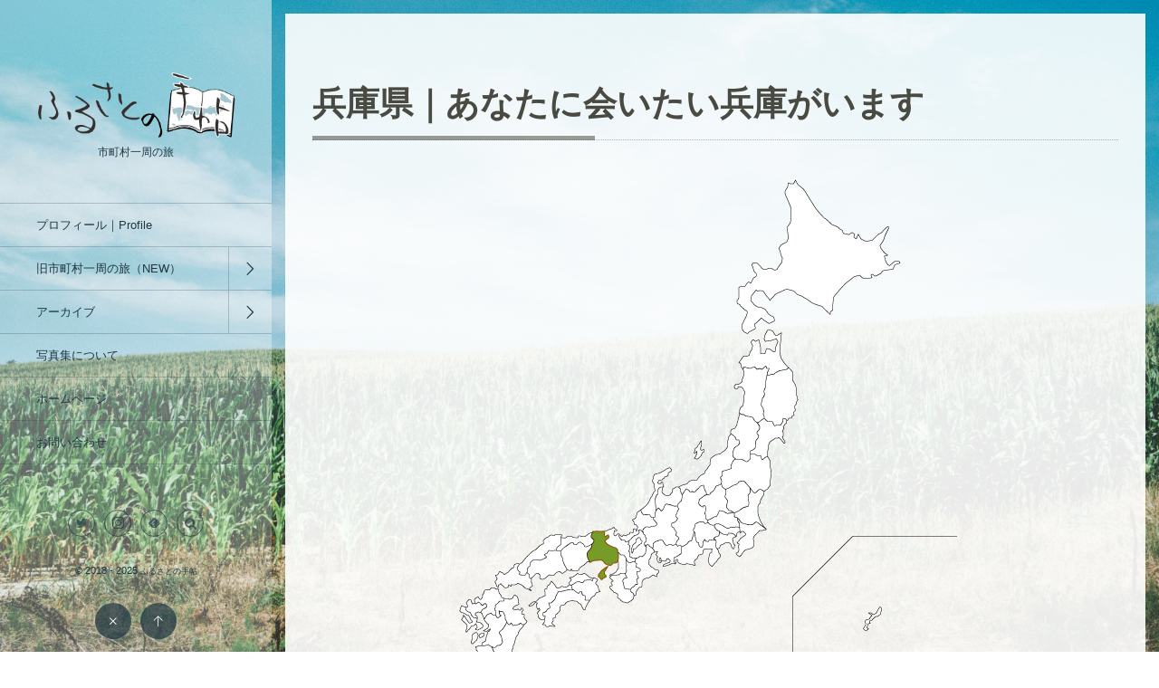

--- FILE ---
content_type: text/html; charset=UTF-8
request_url: https://katsuo247.jp/category/japan/kinki/hyogo/
body_size: 14908
content:
<!DOCTYPE html>
<html lang="ja"><head prefix="og: http://ogp.me/ns# fb: http://ogp.me/ns/fb# blog: http://ogp.me/ns/website#"><meta charset="utf-8" /><meta name="viewport" content="width=device-width,initial-scale=1,minimum-scale=1,user-scalable=yes" /><meta name="description" content=" [ 【28】兵庫県 ]カテゴリーページを表示しています。" /><meta name="keywords" content="【28】兵庫県 , 日本一周,大学生,バイク,カブ,スーパーカブ,かつお,旅,写真,スーパーカブ110,写真家" /><link rel="canonical" href="https://katsuo247.jp/category/japan/kinki/hyogo/" /><link rel="next" href="https://katsuo247.jp/category/japan/kinki/hyogo/page/2/" /><title>【28】兵庫県  |  ふるさとの手帖</title>
<meta name='robots' content='max-image-preview:large' />
<link rel='dns-prefetch' href='//s0.wp.com' />
<link rel='dns-prefetch' href='//ajax.googleapis.com' />
<link rel="alternate" type="application/rss+xml" title="ふるさとの手帖 &raquo; フィード" href="https://katsuo247.jp/feed/" />
<link rel="alternate" type="application/rss+xml" title="ふるさとの手帖 &raquo; コメントフィード" href="https://katsuo247.jp/comments/feed/" />
<link rel="alternate" type="application/rss+xml" title="ふるさとの手帖 &raquo; 【28】兵庫県 カテゴリーのフィード" href="https://katsuo247.jp/category/japan/kinki/hyogo/feed/" />
<link rel='stylesheet' id='wp-block-library-css' href='https://katsuo247.jp/wp-includes/css/dist/block-library/style.min.css?ver=6.4.7' type='text/css' media='all' />
<style id='classic-theme-styles-inline-css' type='text/css'>
/*! This file is auto-generated */
.wp-block-button__link{color:#fff;background-color:#32373c;border-radius:9999px;box-shadow:none;text-decoration:none;padding:calc(.667em + 2px) calc(1.333em + 2px);font-size:1.125em}.wp-block-file__button{background:#32373c;color:#fff;text-decoration:none}
</style>
<style id='global-styles-inline-css' type='text/css'>
body{--wp--preset--color--black: #000000;--wp--preset--color--cyan-bluish-gray: #abb8c3;--wp--preset--color--white: #ffffff;--wp--preset--color--pale-pink: #f78da7;--wp--preset--color--vivid-red: #cf2e2e;--wp--preset--color--luminous-vivid-orange: #ff6900;--wp--preset--color--luminous-vivid-amber: #fcb900;--wp--preset--color--light-green-cyan: #7bdcb5;--wp--preset--color--vivid-green-cyan: #00d084;--wp--preset--color--pale-cyan-blue: #8ed1fc;--wp--preset--color--vivid-cyan-blue: #0693e3;--wp--preset--color--vivid-purple: #9b51e0;--wp--preset--gradient--vivid-cyan-blue-to-vivid-purple: linear-gradient(135deg,rgba(6,147,227,1) 0%,rgb(155,81,224) 100%);--wp--preset--gradient--light-green-cyan-to-vivid-green-cyan: linear-gradient(135deg,rgb(122,220,180) 0%,rgb(0,208,130) 100%);--wp--preset--gradient--luminous-vivid-amber-to-luminous-vivid-orange: linear-gradient(135deg,rgba(252,185,0,1) 0%,rgba(255,105,0,1) 100%);--wp--preset--gradient--luminous-vivid-orange-to-vivid-red: linear-gradient(135deg,rgba(255,105,0,1) 0%,rgb(207,46,46) 100%);--wp--preset--gradient--very-light-gray-to-cyan-bluish-gray: linear-gradient(135deg,rgb(238,238,238) 0%,rgb(169,184,195) 100%);--wp--preset--gradient--cool-to-warm-spectrum: linear-gradient(135deg,rgb(74,234,220) 0%,rgb(151,120,209) 20%,rgb(207,42,186) 40%,rgb(238,44,130) 60%,rgb(251,105,98) 80%,rgb(254,248,76) 100%);--wp--preset--gradient--blush-light-purple: linear-gradient(135deg,rgb(255,206,236) 0%,rgb(152,150,240) 100%);--wp--preset--gradient--blush-bordeaux: linear-gradient(135deg,rgb(254,205,165) 0%,rgb(254,45,45) 50%,rgb(107,0,62) 100%);--wp--preset--gradient--luminous-dusk: linear-gradient(135deg,rgb(255,203,112) 0%,rgb(199,81,192) 50%,rgb(65,88,208) 100%);--wp--preset--gradient--pale-ocean: linear-gradient(135deg,rgb(255,245,203) 0%,rgb(182,227,212) 50%,rgb(51,167,181) 100%);--wp--preset--gradient--electric-grass: linear-gradient(135deg,rgb(202,248,128) 0%,rgb(113,206,126) 100%);--wp--preset--gradient--midnight: linear-gradient(135deg,rgb(2,3,129) 0%,rgb(40,116,252) 100%);--wp--preset--font-size--small: 13px;--wp--preset--font-size--medium: 20px;--wp--preset--font-size--large: 36px;--wp--preset--font-size--x-large: 42px;--wp--preset--spacing--20: 0.44rem;--wp--preset--spacing--30: 0.67rem;--wp--preset--spacing--40: 1rem;--wp--preset--spacing--50: 1.5rem;--wp--preset--spacing--60: 2.25rem;--wp--preset--spacing--70: 3.38rem;--wp--preset--spacing--80: 5.06rem;--wp--preset--shadow--natural: 6px 6px 9px rgba(0, 0, 0, 0.2);--wp--preset--shadow--deep: 12px 12px 50px rgba(0, 0, 0, 0.4);--wp--preset--shadow--sharp: 6px 6px 0px rgba(0, 0, 0, 0.2);--wp--preset--shadow--outlined: 6px 6px 0px -3px rgba(255, 255, 255, 1), 6px 6px rgba(0, 0, 0, 1);--wp--preset--shadow--crisp: 6px 6px 0px rgba(0, 0, 0, 1);}:where(.is-layout-flex){gap: 0.5em;}:where(.is-layout-grid){gap: 0.5em;}body .is-layout-flow > .alignleft{float: left;margin-inline-start: 0;margin-inline-end: 2em;}body .is-layout-flow > .alignright{float: right;margin-inline-start: 2em;margin-inline-end: 0;}body .is-layout-flow > .aligncenter{margin-left: auto !important;margin-right: auto !important;}body .is-layout-constrained > .alignleft{float: left;margin-inline-start: 0;margin-inline-end: 2em;}body .is-layout-constrained > .alignright{float: right;margin-inline-start: 2em;margin-inline-end: 0;}body .is-layout-constrained > .aligncenter{margin-left: auto !important;margin-right: auto !important;}body .is-layout-constrained > :where(:not(.alignleft):not(.alignright):not(.alignfull)){max-width: var(--wp--style--global--content-size);margin-left: auto !important;margin-right: auto !important;}body .is-layout-constrained > .alignwide{max-width: var(--wp--style--global--wide-size);}body .is-layout-flex{display: flex;}body .is-layout-flex{flex-wrap: wrap;align-items: center;}body .is-layout-flex > *{margin: 0;}body .is-layout-grid{display: grid;}body .is-layout-grid > *{margin: 0;}:where(.wp-block-columns.is-layout-flex){gap: 2em;}:where(.wp-block-columns.is-layout-grid){gap: 2em;}:where(.wp-block-post-template.is-layout-flex){gap: 1.25em;}:where(.wp-block-post-template.is-layout-grid){gap: 1.25em;}.has-black-color{color: var(--wp--preset--color--black) !important;}.has-cyan-bluish-gray-color{color: var(--wp--preset--color--cyan-bluish-gray) !important;}.has-white-color{color: var(--wp--preset--color--white) !important;}.has-pale-pink-color{color: var(--wp--preset--color--pale-pink) !important;}.has-vivid-red-color{color: var(--wp--preset--color--vivid-red) !important;}.has-luminous-vivid-orange-color{color: var(--wp--preset--color--luminous-vivid-orange) !important;}.has-luminous-vivid-amber-color{color: var(--wp--preset--color--luminous-vivid-amber) !important;}.has-light-green-cyan-color{color: var(--wp--preset--color--light-green-cyan) !important;}.has-vivid-green-cyan-color{color: var(--wp--preset--color--vivid-green-cyan) !important;}.has-pale-cyan-blue-color{color: var(--wp--preset--color--pale-cyan-blue) !important;}.has-vivid-cyan-blue-color{color: var(--wp--preset--color--vivid-cyan-blue) !important;}.has-vivid-purple-color{color: var(--wp--preset--color--vivid-purple) !important;}.has-black-background-color{background-color: var(--wp--preset--color--black) !important;}.has-cyan-bluish-gray-background-color{background-color: var(--wp--preset--color--cyan-bluish-gray) !important;}.has-white-background-color{background-color: var(--wp--preset--color--white) !important;}.has-pale-pink-background-color{background-color: var(--wp--preset--color--pale-pink) !important;}.has-vivid-red-background-color{background-color: var(--wp--preset--color--vivid-red) !important;}.has-luminous-vivid-orange-background-color{background-color: var(--wp--preset--color--luminous-vivid-orange) !important;}.has-luminous-vivid-amber-background-color{background-color: var(--wp--preset--color--luminous-vivid-amber) !important;}.has-light-green-cyan-background-color{background-color: var(--wp--preset--color--light-green-cyan) !important;}.has-vivid-green-cyan-background-color{background-color: var(--wp--preset--color--vivid-green-cyan) !important;}.has-pale-cyan-blue-background-color{background-color: var(--wp--preset--color--pale-cyan-blue) !important;}.has-vivid-cyan-blue-background-color{background-color: var(--wp--preset--color--vivid-cyan-blue) !important;}.has-vivid-purple-background-color{background-color: var(--wp--preset--color--vivid-purple) !important;}.has-black-border-color{border-color: var(--wp--preset--color--black) !important;}.has-cyan-bluish-gray-border-color{border-color: var(--wp--preset--color--cyan-bluish-gray) !important;}.has-white-border-color{border-color: var(--wp--preset--color--white) !important;}.has-pale-pink-border-color{border-color: var(--wp--preset--color--pale-pink) !important;}.has-vivid-red-border-color{border-color: var(--wp--preset--color--vivid-red) !important;}.has-luminous-vivid-orange-border-color{border-color: var(--wp--preset--color--luminous-vivid-orange) !important;}.has-luminous-vivid-amber-border-color{border-color: var(--wp--preset--color--luminous-vivid-amber) !important;}.has-light-green-cyan-border-color{border-color: var(--wp--preset--color--light-green-cyan) !important;}.has-vivid-green-cyan-border-color{border-color: var(--wp--preset--color--vivid-green-cyan) !important;}.has-pale-cyan-blue-border-color{border-color: var(--wp--preset--color--pale-cyan-blue) !important;}.has-vivid-cyan-blue-border-color{border-color: var(--wp--preset--color--vivid-cyan-blue) !important;}.has-vivid-purple-border-color{border-color: var(--wp--preset--color--vivid-purple) !important;}.has-vivid-cyan-blue-to-vivid-purple-gradient-background{background: var(--wp--preset--gradient--vivid-cyan-blue-to-vivid-purple) !important;}.has-light-green-cyan-to-vivid-green-cyan-gradient-background{background: var(--wp--preset--gradient--light-green-cyan-to-vivid-green-cyan) !important;}.has-luminous-vivid-amber-to-luminous-vivid-orange-gradient-background{background: var(--wp--preset--gradient--luminous-vivid-amber-to-luminous-vivid-orange) !important;}.has-luminous-vivid-orange-to-vivid-red-gradient-background{background: var(--wp--preset--gradient--luminous-vivid-orange-to-vivid-red) !important;}.has-very-light-gray-to-cyan-bluish-gray-gradient-background{background: var(--wp--preset--gradient--very-light-gray-to-cyan-bluish-gray) !important;}.has-cool-to-warm-spectrum-gradient-background{background: var(--wp--preset--gradient--cool-to-warm-spectrum) !important;}.has-blush-light-purple-gradient-background{background: var(--wp--preset--gradient--blush-light-purple) !important;}.has-blush-bordeaux-gradient-background{background: var(--wp--preset--gradient--blush-bordeaux) !important;}.has-luminous-dusk-gradient-background{background: var(--wp--preset--gradient--luminous-dusk) !important;}.has-pale-ocean-gradient-background{background: var(--wp--preset--gradient--pale-ocean) !important;}.has-electric-grass-gradient-background{background: var(--wp--preset--gradient--electric-grass) !important;}.has-midnight-gradient-background{background: var(--wp--preset--gradient--midnight) !important;}.has-small-font-size{font-size: var(--wp--preset--font-size--small) !important;}.has-medium-font-size{font-size: var(--wp--preset--font-size--medium) !important;}.has-large-font-size{font-size: var(--wp--preset--font-size--large) !important;}.has-x-large-font-size{font-size: var(--wp--preset--font-size--x-large) !important;}
.wp-block-navigation a:where(:not(.wp-element-button)){color: inherit;}
:where(.wp-block-post-template.is-layout-flex){gap: 1.25em;}:where(.wp-block-post-template.is-layout-grid){gap: 1.25em;}
:where(.wp-block-columns.is-layout-flex){gap: 2em;}:where(.wp-block-columns.is-layout-grid){gap: 2em;}
.wp-block-pullquote{font-size: 1.5em;line-height: 1.6;}
</style>
<link rel='stylesheet' id='contact-form-7-css' href='https://katsuo247.jp/wp-content/plugins/contact-form-7/includes/css/styles.css?ver=5.1.6' type='text/css' media='all' />
<link rel='stylesheet' id='pz-linkcard-css' href='//katsuo247.jp/wp-content/uploads/pz-linkcard/style.css?ver=6.4.7' type='text/css' media='all' />
<link rel='stylesheet' id='digipress-css' href='https://katsuo247.jp/wp-content/themes/dp-voyageur/css/style.css?ver=20210708000734' type='text/css' media='all' />
<link rel='stylesheet' id='dp-shortcodes-css' href='https://katsuo247.jp/wp-content/plugins/shortcodes-for-digipress/css/style.css?ver=20191224143551' type='text/css' media='all' />
<link rel='stylesheet' id='wow-css' href='https://katsuo247.jp/wp-content/themes/dp-voyageur/css/animate.css?ver=2.1.2.3' type='text/css' media='all' />
<link rel='stylesheet' id='dp-visual-css' href='https://katsuo247.jp/wp-content/uploads/digipress/voyageur/css/visual-custom.css?ver=20251118064758' type='text/css' media='all' />
<link rel='stylesheet' id='photonic-slider-css' href='https://katsuo247.jp/wp-content/plugins/photonic/include/ext/splide/splide.min.css?ver=20240410-92638' type='text/css' media='all' />
<link rel='stylesheet' id='photonic-lightbox-css' href='https://katsuo247.jp/wp-content/plugins/photonic/include/ext/baguettebox/baguettebox.min.css?ver=20240410-92638' type='text/css' media='all' />
<link rel='stylesheet' id='photonic-css' href='https://katsuo247.jp/wp-content/plugins/photonic/include/css/front-end/core/photonic.min.css?ver=20240410-92638' type='text/css' media='all' />
<style id='photonic-inline-css' type='text/css'>
/* Dynamically generated CSS */
.photonic-panel { background:  rgb(17,17,17)  !important;

	border-top: none;
	border-right: none;
	border-bottom: none;
	border-left: none;
 }
.photonic-random-layout .photonic-thumb { padding: 2px}
.photonic-masonry-layout .photonic-thumb { padding: 2px}
.photonic-mosaic-layout .photonic-thumb { padding: 2px}

</style>
<link rel='stylesheet' id='jetpack_css-css' href='https://katsuo247.jp/wp-content/plugins/jetpack/css/jetpack.css?ver=5.7.5' type='text/css' media='all' />
<script src="https://ajax.googleapis.com/ajax/libs/jquery/3.6.0/jquery.min.js?ver=6.4.7" id="jquery-js"></script>
<link rel="https://api.w.org/" href="https://katsuo247.jp/wp-json/" /><link rel="alternate" type="application/json" href="https://katsuo247.jp/wp-json/wp/v2/categories/34" /><link rel="EditURI" type="application/rsd+xml" title="RSD" href="https://katsuo247.jp/xmlrpc.php?rsd" />

<link rel='dns-prefetch' href='//v0.wordpress.com'/>
<style type='text/css'>img#wpstats{display:none}</style><script>var j$=jQuery;</script><script async src="//pagead2.googlesyndication.com/pagead/js/adsbygoogle.js"></script>

<script data-ad-client="ca-pub-5268019548592250" async src="https://pagead2.googlesyndication.com/pagead/js/adsbygoogle.js"></script>

<script>
(adsbygoogle = window.adsbygoogle || []).push({
    google_ad_client: "ca-pub-7401914532170599",
    enable_page_level_ads: true
});
</script>

<!-- Global site tag (gtag.js) - Google Analytics -->
<script async src="https://www.googletagmanager.com/gtag/js?id=UA-114019862-1"></script>
<script>
  window.dataLayer = window.dataLayer || [];
  function gtag(){dataLayer.push(arguments);}
  gtag('js', new Date());

  gtag('config', 'UA-114019862-1');
</script>

 <meta property="og:image" content="http://katsuo247.jp/wp-content/uploads/2018/02/01.jpg" />
 
 <script async src="//pagead2.googlesyndication.com/pagead/js/adsbygoogle.js"></script>
<script>
     (adsbygoogle = window.adsbygoogle || []).push({
          google_ad_client: "ca-pub-7401914532170599",
          enable_page_level_ads: true
     });
</script>

<meta name="twitter:card" content="summary_large_image" />
<meta name="twitter:site" content="@katsuo247" />
</head><body class="archive category category-hyogo category-34 main-body no-sns-count" data-loader-bg-color="#ffffff" data-ct-sns-cache="true" data-ct-sns-cache-time="86400000"><div class="main-wrap"><header id="header_container" class="header_container">
<div class="header_content clearfix">
<div class="h_group"><h1 class="hd_title img wow fadeInDown"><a href="https://katsuo247.jp/" title="ふるさとの手帖"><img src="https://katsuo247.jp/wp-content/uploads/digipress/voyageur/title/サイトタイトル.png" alt="ふるさとの手帖" /></a></h1><h2 class="caption img wow fadeInUp" data-wow-delay="0.3s">市町村一周の旅</h2></div><nav id="global_menu_nav" class="global_menu_nav wow fadeInLeft"><ul id="global_menu_ul" class="global_menu_ul"><li id="menu-item-161" class="menu-item menu-item-type-post_type menu-item-object-page"><a href="https://katsuo247.jp/profile/" class="menu-link"><span class="menu-title">プロフィール｜Profile</span><span class="gnav-bd"></span></a></li>
<li id="menu-item-53777" class="menu-item menu-item-type-custom menu-item-object-custom current-menu-ancestor menu-item-has-children"><a href="https://katsuo247.jp/page-53766/" class="menu-link"><span class="menu-title">旧市町村一周の旅（NEW）</span><span class="gnav-bd"></span></a>
<ul class="sub-menu">
	<li id="menu-item-53776" class="menu-item menu-item-type-post_type menu-item-object-page"><a href="https://katsuo247.jp/page-53766/" class="menu-link"><span class="menu-title">◯旅について</span></a></li>
	<li id="menu-item-53779" class="menu-item menu-item-type-taxonomy menu-item-object-category"><a href="https://katsuo247.jp/category/japan/hokkaido/" class="menu-link"><span class="menu-title">【01】北海道</span></a></li>
	<li id="menu-item-53827" class="menu-item menu-item-type-taxonomy menu-item-object-category menu-item-has-children"><a href="https://katsuo247.jp/category/japan/tohoku/" class="menu-link"><span class="menu-title">東北地方</span></a>
	<ul class="sub-menu">
		<li id="menu-item-53780" class="menu-item menu-item-type-taxonomy menu-item-object-category"><a href="https://katsuo247.jp/category/japan/tohoku/aomori/" class="menu-link"><span class="menu-title">【02】青森県</span></a></li>
		<li id="menu-item-53781" class="menu-item menu-item-type-taxonomy menu-item-object-category"><a href="https://katsuo247.jp/category/japan/tohoku/iwate/" class="menu-link"><span class="menu-title">【03】岩手県</span></a></li>
		<li id="menu-item-53782" class="menu-item menu-item-type-taxonomy menu-item-object-category"><a href="https://katsuo247.jp/category/japan/tohoku/miyagi/" class="menu-link"><span class="menu-title">【04】宮城県</span></a></li>
		<li id="menu-item-53783" class="menu-item menu-item-type-taxonomy menu-item-object-category"><a href="https://katsuo247.jp/category/japan/tohoku/akita/" class="menu-link"><span class="menu-title">【05】秋田県</span></a></li>
		<li id="menu-item-53784" class="menu-item menu-item-type-taxonomy menu-item-object-category"><a href="https://katsuo247.jp/category/japan/tohoku/yamagata/" class="menu-link"><span class="menu-title">【06】山形県</span></a></li>
		<li id="menu-item-53785" class="menu-item menu-item-type-taxonomy menu-item-object-category"><a href="https://katsuo247.jp/category/japan/tohoku/fukushima/" class="menu-link"><span class="menu-title">【07】福島県</span></a></li>
	</ul>
</li>
	<li id="menu-item-53832" class="menu-item menu-item-type-taxonomy menu-item-object-category menu-item-has-children"><a href="https://katsuo247.jp/category/japan/kanto/" class="menu-link"><span class="menu-title">関東地方</span></a>
	<ul class="sub-menu">
		<li id="menu-item-53786" class="menu-item menu-item-type-taxonomy menu-item-object-category"><a href="https://katsuo247.jp/category/japan/kanto/ibaraki/" class="menu-link"><span class="menu-title">【08】茨城県</span></a></li>
		<li id="menu-item-53787" class="menu-item menu-item-type-taxonomy menu-item-object-category"><a href="https://katsuo247.jp/category/japan/kanto/tochigi/" class="menu-link"><span class="menu-title">【09】栃木県</span></a></li>
		<li id="menu-item-53788" class="menu-item menu-item-type-taxonomy menu-item-object-category"><a href="https://katsuo247.jp/category/japan/kanto/gunma/" class="menu-link"><span class="menu-title">【10】群馬県</span></a></li>
		<li id="menu-item-53789" class="menu-item menu-item-type-taxonomy menu-item-object-category"><a href="https://katsuo247.jp/category/japan/kanto/saitama/" class="menu-link"><span class="menu-title">【11】埼玉県</span></a></li>
		<li id="menu-item-53790" class="menu-item menu-item-type-taxonomy menu-item-object-category"><a href="https://katsuo247.jp/category/japan/kanto/chiba/" class="menu-link"><span class="menu-title">【12】千葉県</span></a></li>
		<li id="menu-item-53791" class="menu-item menu-item-type-taxonomy menu-item-object-category"><a href="https://katsuo247.jp/category/japan/kanto/tokyo/" class="menu-link"><span class="menu-title">【13】東京都</span></a></li>
		<li id="menu-item-53792" class="menu-item menu-item-type-taxonomy menu-item-object-category"><a href="https://katsuo247.jp/category/japan/kanto/kanagawa/" class="menu-link"><span class="menu-title">【14】神奈川県</span></a></li>
	</ul>
</li>
	<li id="menu-item-53812" class="menu-item menu-item-type-taxonomy menu-item-object-category menu-item-has-children"><a href="https://katsuo247.jp/category/japan/chubu/" class="menu-link"><span class="menu-title">中部地方</span></a>
	<ul class="sub-menu">
		<li id="menu-item-53793" class="menu-item menu-item-type-taxonomy menu-item-object-category"><a href="https://katsuo247.jp/category/japan/chubu/niigata/" class="menu-link"><span class="menu-title">【15】新潟県</span></a></li>
		<li id="menu-item-53794" class="menu-item menu-item-type-taxonomy menu-item-object-category"><a href="https://katsuo247.jp/category/japan/chubu/toyama/" class="menu-link"><span class="menu-title">【16】富山県</span></a></li>
		<li id="menu-item-53795" class="menu-item menu-item-type-taxonomy menu-item-object-category"><a href="https://katsuo247.jp/category/japan/chubu/ishikawa/" class="menu-link"><span class="menu-title">【17】石川県</span></a></li>
		<li id="menu-item-53796" class="menu-item menu-item-type-taxonomy menu-item-object-category"><a href="https://katsuo247.jp/category/japan/chubu/fukui/" class="menu-link"><span class="menu-title">【18】福井県</span></a></li>
		<li id="menu-item-53797" class="menu-item menu-item-type-taxonomy menu-item-object-category"><a href="https://katsuo247.jp/category/japan/chubu/yamanashi/" class="menu-link"><span class="menu-title">【19】山梨県</span></a></li>
		<li id="menu-item-53798" class="menu-item menu-item-type-taxonomy menu-item-object-category"><a href="https://katsuo247.jp/category/japan/chubu/nagano/" class="menu-link"><span class="menu-title">【20】長野県</span></a></li>
		<li id="menu-item-53799" class="menu-item menu-item-type-taxonomy menu-item-object-category"><a href="https://katsuo247.jp/category/japan/chubu/gifu/" class="menu-link"><span class="menu-title">【21】岐阜県</span></a></li>
		<li id="menu-item-53800" class="menu-item menu-item-type-taxonomy menu-item-object-category"><a href="https://katsuo247.jp/category/japan/chubu/shizuoka/" class="menu-link"><span class="menu-title">【22】静岡県</span></a></li>
		<li id="menu-item-53801" class="menu-item menu-item-type-taxonomy menu-item-object-category"><a href="https://katsuo247.jp/category/japan/chubu/aichi/" class="menu-link"><span class="menu-title">【23】愛知県</span></a></li>
	</ul>
</li>
	<li id="menu-item-53828" class="menu-item menu-item-type-taxonomy menu-item-object-category current-category-ancestor current-menu-ancestor current-menu-parent current-category-parent menu-item-has-children"><a href="https://katsuo247.jp/category/japan/kinki/" class="menu-link"><span class="menu-title">近畿地方</span></a>
	<ul class="sub-menu">
		<li id="menu-item-53802" class="menu-item menu-item-type-taxonomy menu-item-object-category"><a href="https://katsuo247.jp/category/japan/kinki/mie/" class="menu-link"><span class="menu-title">【24】三重県</span></a></li>
		<li id="menu-item-53803" class="menu-item menu-item-type-taxonomy menu-item-object-category"><a href="https://katsuo247.jp/category/japan/kinki/shiga/" class="menu-link"><span class="menu-title">【25】滋賀県</span></a></li>
		<li id="menu-item-53804" class="menu-item menu-item-type-taxonomy menu-item-object-category"><a href="https://katsuo247.jp/category/japan/kinki/kyoto/" class="menu-link"><span class="menu-title">【26】京都府</span></a></li>
		<li id="menu-item-53805" class="menu-item menu-item-type-taxonomy menu-item-object-category"><a href="https://katsuo247.jp/category/japan/kinki/osaka/" class="menu-link"><span class="menu-title">【27】大阪府</span></a></li>
		<li id="menu-item-53829" class="menu-item menu-item-type-taxonomy menu-item-object-category current-menu-item"><a href="https://katsuo247.jp/category/japan/kinki/hyogo/" class="menu-link"><span class="menu-title">【28】兵庫県</span></a></li>
		<li id="menu-item-53830" class="menu-item menu-item-type-taxonomy menu-item-object-category"><a href="https://katsuo247.jp/category/japan/kinki/nara/" class="menu-link"><span class="menu-title">【29】奈良県</span></a></li>
		<li id="menu-item-53831" class="menu-item menu-item-type-taxonomy menu-item-object-category"><a href="https://katsuo247.jp/category/japan/kinki/wakayama/" class="menu-link"><span class="menu-title">【30】和歌山県</span></a></li>
	</ul>
</li>
	<li id="menu-item-53806" class="menu-item menu-item-type-taxonomy menu-item-object-category menu-item-has-children"><a href="https://katsuo247.jp/category/japan/chugoku/" class="menu-link"><span class="menu-title">中国地方</span></a>
	<ul class="sub-menu">
		<li id="menu-item-53807" class="menu-item menu-item-type-taxonomy menu-item-object-category"><a href="https://katsuo247.jp/category/japan/chugoku/tottori/" class="menu-link"><span class="menu-title">【31】鳥取県</span></a></li>
		<li id="menu-item-53808" class="menu-item menu-item-type-taxonomy menu-item-object-category"><a href="https://katsuo247.jp/category/japan/chugoku/shimane/" class="menu-link"><span class="menu-title">【32】島根県</span></a></li>
		<li id="menu-item-53809" class="menu-item menu-item-type-taxonomy menu-item-object-category"><a href="https://katsuo247.jp/category/japan/chugoku/okayama/" class="menu-link"><span class="menu-title">【33】岡山県</span></a></li>
		<li id="menu-item-53810" class="menu-item menu-item-type-taxonomy menu-item-object-category"><a href="https://katsuo247.jp/category/japan/chugoku/hiroshima/" class="menu-link"><span class="menu-title">【34】広島県</span></a></li>
		<li id="menu-item-53811" class="menu-item menu-item-type-taxonomy menu-item-object-category"><a href="https://katsuo247.jp/category/japan/chugoku/yamaguchi/" class="menu-link"><span class="menu-title">【35】山口県</span></a></li>
	</ul>
</li>
	<li id="menu-item-53822" class="menu-item menu-item-type-taxonomy menu-item-object-category menu-item-has-children"><a href="https://katsuo247.jp/category/japan/shikoku/" class="menu-link"><span class="menu-title">四国地方</span></a>
	<ul class="sub-menu">
		<li id="menu-item-53823" class="menu-item menu-item-type-taxonomy menu-item-object-category"><a href="https://katsuo247.jp/category/japan/shikoku/tokushima/" class="menu-link"><span class="menu-title">【36】徳島県</span></a></li>
		<li id="menu-item-53824" class="menu-item menu-item-type-taxonomy menu-item-object-category"><a href="https://katsuo247.jp/category/japan/shikoku/kagawa/" class="menu-link"><span class="menu-title">【37】香川県</span></a></li>
		<li id="menu-item-53825" class="menu-item menu-item-type-taxonomy menu-item-object-category"><a href="https://katsuo247.jp/category/japan/shikoku/ehime/" class="menu-link"><span class="menu-title">【38】愛媛県</span></a></li>
		<li id="menu-item-53826" class="menu-item menu-item-type-taxonomy menu-item-object-category"><a href="https://katsuo247.jp/category/japan/shikoku/kochi/" class="menu-link"><span class="menu-title">【39】高知県</span></a></li>
	</ul>
</li>
	<li id="menu-item-53813" class="menu-item menu-item-type-taxonomy menu-item-object-category menu-item-has-children"><a href="https://katsuo247.jp/category/japan/kyusyu/" class="menu-link"><span class="menu-title">九州地方</span></a>
	<ul class="sub-menu">
		<li id="menu-item-53814" class="menu-item menu-item-type-taxonomy menu-item-object-category"><a href="https://katsuo247.jp/category/japan/kyusyu/fukuoka/" class="menu-link"><span class="menu-title">【40】福岡県</span></a></li>
		<li id="menu-item-53815" class="menu-item menu-item-type-taxonomy menu-item-object-category"><a href="https://katsuo247.jp/category/japan/kyusyu/saga/" class="menu-link"><span class="menu-title">【41】佐賀県</span></a></li>
		<li id="menu-item-53816" class="menu-item menu-item-type-taxonomy menu-item-object-category"><a href="https://katsuo247.jp/category/japan/kyusyu/nagasaki/" class="menu-link"><span class="menu-title">【42】長崎県</span></a></li>
		<li id="menu-item-53817" class="menu-item menu-item-type-taxonomy menu-item-object-category"><a href="https://katsuo247.jp/category/japan/kyusyu/kumamoto/" class="menu-link"><span class="menu-title">【43】熊本県</span></a></li>
		<li id="menu-item-53818" class="menu-item menu-item-type-taxonomy menu-item-object-category"><a href="https://katsuo247.jp/category/japan/kyusyu/oita/" class="menu-link"><span class="menu-title">【44】大分県</span></a></li>
		<li id="menu-item-53819" class="menu-item menu-item-type-taxonomy menu-item-object-category"><a href="https://katsuo247.jp/category/japan/kyusyu/miyazaki/" class="menu-link"><span class="menu-title">【45】宮崎県</span></a></li>
		<li id="menu-item-53820" class="menu-item menu-item-type-taxonomy menu-item-object-category"><a href="https://katsuo247.jp/category/japan/kyusyu/kagoshima/" class="menu-link"><span class="menu-title">【46】鹿児島県</span></a></li>
		<li id="menu-item-53821" class="menu-item menu-item-type-taxonomy menu-item-object-category"><a href="https://katsuo247.jp/category/japan/kyusyu/okinawa/" class="menu-link"><span class="menu-title">【47】沖縄県</span></a></li>
	</ul>
</li>
</ul>
</li>
<li id="menu-item-53754" class="menu-item menu-item-type-taxonomy menu-item-object-category current-category-ancestor current-menu-ancestor menu-item-has-children"><a href="https://katsuo247.jp/category/japan/" class="menu-link"><span class="menu-title">アーカイブ</span><span class="gnav-bd"></span></a>
<ul class="sub-menu">
	<li id="menu-item-162" class="menu-item menu-item-type-taxonomy menu-item-object-category current-category-ancestor current-menu-ancestor menu-item-has-children"><a href="https://katsuo247.jp/category/japan/" class="menu-link"><span class="menu-title">市町村一周の旅</span></a>
	<ul class="sub-menu">
		<li id="menu-item-163" class="menu-item menu-item-type-post_type menu-item-object-page"><a href="https://katsuo247.jp/japan_journey/" class="menu-link"><span class="menu-title">○旅について</span></a></li>
		<li id="menu-item-164" class="menu-item menu-item-type-taxonomy menu-item-object-category"><a href="https://katsuo247.jp/category/japan/hokkaido/" class="menu-link"><span class="menu-title">【01】北海道</span></a></li>
		<li id="menu-item-165" class="menu-item menu-item-type-taxonomy menu-item-object-category menu-item-has-children"><a href="https://katsuo247.jp/category/japan/tohoku/" class="menu-link"><span class="menu-title">東北地方</span></a>
		<ul class="sub-menu">
			<li id="menu-item-173" class="menu-item menu-item-type-taxonomy menu-item-object-category"><a href="https://katsuo247.jp/category/japan/tohoku/aomori/" class="menu-link"><span class="menu-title">【02】青森県</span></a></li>
			<li id="menu-item-174" class="menu-item menu-item-type-taxonomy menu-item-object-category"><a href="https://katsuo247.jp/category/japan/tohoku/iwate/" class="menu-link"><span class="menu-title">【03】岩手県</span></a></li>
			<li id="menu-item-175" class="menu-item menu-item-type-taxonomy menu-item-object-category"><a href="https://katsuo247.jp/category/japan/tohoku/miyagi/" class="menu-link"><span class="menu-title">【04】宮城県</span></a></li>
			<li id="menu-item-176" class="menu-item menu-item-type-taxonomy menu-item-object-category"><a href="https://katsuo247.jp/category/japan/tohoku/akita/" class="menu-link"><span class="menu-title">【05】秋田県</span></a></li>
			<li id="menu-item-177" class="menu-item menu-item-type-taxonomy menu-item-object-category"><a href="https://katsuo247.jp/category/japan/tohoku/yamagata/" class="menu-link"><span class="menu-title">【06】山形県</span></a></li>
			<li id="menu-item-178" class="menu-item menu-item-type-taxonomy menu-item-object-category"><a href="https://katsuo247.jp/category/japan/tohoku/fukushima/" class="menu-link"><span class="menu-title">【07】福島県</span></a></li>
		</ul>
</li>
		<li id="menu-item-170" class="menu-item menu-item-type-taxonomy menu-item-object-category menu-item-has-children"><a href="https://katsuo247.jp/category/japan/kanto/" class="menu-link"><span class="menu-title">関東地方</span></a>
		<ul class="sub-menu">
			<li id="menu-item-179" class="menu-item menu-item-type-taxonomy menu-item-object-category"><a href="https://katsuo247.jp/category/japan/kanto/ibaraki/" class="menu-link"><span class="menu-title">【08】茨城県</span></a></li>
			<li id="menu-item-180" class="menu-item menu-item-type-taxonomy menu-item-object-category"><a href="https://katsuo247.jp/category/japan/kanto/tochigi/" class="menu-link"><span class="menu-title">【09】栃木県</span></a></li>
			<li id="menu-item-181" class="menu-item menu-item-type-taxonomy menu-item-object-category"><a href="https://katsuo247.jp/category/japan/kanto/gunma/" class="menu-link"><span class="menu-title">【10】群馬県</span></a></li>
			<li id="menu-item-182" class="menu-item menu-item-type-taxonomy menu-item-object-category"><a href="https://katsuo247.jp/category/japan/kanto/saitama/" class="menu-link"><span class="menu-title">【11】埼玉県</span></a></li>
			<li id="menu-item-183" class="menu-item menu-item-type-taxonomy menu-item-object-category"><a href="https://katsuo247.jp/category/japan/kanto/chiba/" class="menu-link"><span class="menu-title">【12】千葉県</span></a></li>
			<li id="menu-item-184" class="menu-item menu-item-type-taxonomy menu-item-object-category"><a href="https://katsuo247.jp/category/japan/kanto/tokyo/" class="menu-link"><span class="menu-title">【13】東京都</span></a></li>
			<li id="menu-item-185" class="menu-item menu-item-type-taxonomy menu-item-object-category"><a href="https://katsuo247.jp/category/japan/kanto/kanagawa/" class="menu-link"><span class="menu-title">【14】神奈川県</span></a></li>
		</ul>
</li>
		<li id="menu-item-172" class="menu-item menu-item-type-taxonomy menu-item-object-category menu-item-has-children"><a href="https://katsuo247.jp/category/japan/chubu/" class="menu-link"><span class="menu-title">中部地方</span></a>
		<ul class="sub-menu">
			<li id="menu-item-186" class="menu-item menu-item-type-taxonomy menu-item-object-category"><a href="https://katsuo247.jp/category/japan/chubu/niigata/" class="menu-link"><span class="menu-title">【15】新潟県</span></a></li>
			<li id="menu-item-187" class="menu-item menu-item-type-taxonomy menu-item-object-category"><a href="https://katsuo247.jp/category/japan/chubu/toyama/" class="menu-link"><span class="menu-title">【16】富山県</span></a></li>
			<li id="menu-item-188" class="menu-item menu-item-type-taxonomy menu-item-object-category"><a href="https://katsuo247.jp/category/japan/chubu/ishikawa/" class="menu-link"><span class="menu-title">【17】石川県</span></a></li>
			<li id="menu-item-189" class="menu-item menu-item-type-taxonomy menu-item-object-category"><a href="https://katsuo247.jp/category/japan/chubu/fukui/" class="menu-link"><span class="menu-title">【18】福井県</span></a></li>
			<li id="menu-item-190" class="menu-item menu-item-type-taxonomy menu-item-object-category"><a href="https://katsuo247.jp/category/japan/chubu/yamanashi/" class="menu-link"><span class="menu-title">【19】山梨県</span></a></li>
			<li id="menu-item-191" class="menu-item menu-item-type-taxonomy menu-item-object-category"><a href="https://katsuo247.jp/category/japan/chubu/nagano/" class="menu-link"><span class="menu-title">【20】長野県</span></a></li>
			<li id="menu-item-192" class="menu-item menu-item-type-taxonomy menu-item-object-category"><a href="https://katsuo247.jp/category/japan/chubu/gifu/" class="menu-link"><span class="menu-title">【21】岐阜県</span></a></li>
			<li id="menu-item-193" class="menu-item menu-item-type-taxonomy menu-item-object-category"><a href="https://katsuo247.jp/category/japan/chubu/shizuoka/" class="menu-link"><span class="menu-title">【22】静岡県</span></a></li>
			<li id="menu-item-194" class="menu-item menu-item-type-taxonomy menu-item-object-category"><a href="https://katsuo247.jp/category/japan/chubu/aichi/" class="menu-link"><span class="menu-title">【23】愛知県</span></a></li>
		</ul>
</li>
		<li id="menu-item-169" class="menu-item menu-item-type-taxonomy menu-item-object-category current-category-ancestor current-menu-ancestor current-menu-parent current-category-parent menu-item-has-children"><a href="https://katsuo247.jp/category/japan/kinki/" class="menu-link"><span class="menu-title">近畿地方</span></a>
		<ul class="sub-menu">
			<li id="menu-item-195" class="menu-item menu-item-type-taxonomy menu-item-object-category"><a href="https://katsuo247.jp/category/japan/kinki/mie/" class="menu-link"><span class="menu-title">【24】三重県</span></a></li>
			<li id="menu-item-196" class="menu-item menu-item-type-taxonomy menu-item-object-category"><a href="https://katsuo247.jp/category/japan/kinki/shiga/" class="menu-link"><span class="menu-title">【25】滋賀県</span></a></li>
			<li id="menu-item-197" class="menu-item menu-item-type-taxonomy menu-item-object-category"><a href="https://katsuo247.jp/category/japan/kinki/kyoto/" class="menu-link"><span class="menu-title">【26】京都府</span></a></li>
			<li id="menu-item-198" class="menu-item menu-item-type-taxonomy menu-item-object-category"><a href="https://katsuo247.jp/category/japan/kinki/osaka/" class="menu-link"><span class="menu-title">【27】大阪府</span></a></li>
			<li id="menu-item-199" class="menu-item menu-item-type-taxonomy menu-item-object-category current-menu-item"><a href="https://katsuo247.jp/category/japan/kinki/hyogo/" class="menu-link"><span class="menu-title">【28】兵庫県</span></a></li>
			<li id="menu-item-200" class="menu-item menu-item-type-taxonomy menu-item-object-category"><a href="https://katsuo247.jp/category/japan/kinki/nara/" class="menu-link"><span class="menu-title">【29】奈良県</span></a></li>
			<li id="menu-item-201" class="menu-item menu-item-type-taxonomy menu-item-object-category"><a href="https://katsuo247.jp/category/japan/kinki/wakayama/" class="menu-link"><span class="menu-title">【30】和歌山県</span></a></li>
		</ul>
</li>
		<li id="menu-item-171" class="menu-item menu-item-type-taxonomy menu-item-object-category menu-item-has-children"><a href="https://katsuo247.jp/category/japan/chugoku/" class="menu-link"><span class="menu-title">中国地方</span></a>
		<ul class="sub-menu">
			<li id="menu-item-202" class="menu-item menu-item-type-taxonomy menu-item-object-category"><a href="https://katsuo247.jp/category/japan/chugoku/tottori/" class="menu-link"><span class="menu-title">【31】鳥取県</span></a></li>
			<li id="menu-item-203" class="menu-item menu-item-type-taxonomy menu-item-object-category"><a href="https://katsuo247.jp/category/japan/chugoku/shimane/" class="menu-link"><span class="menu-title">【32】島根県</span></a></li>
			<li id="menu-item-204" class="menu-item menu-item-type-taxonomy menu-item-object-category"><a href="https://katsuo247.jp/category/japan/chugoku/okayama/" class="menu-link"><span class="menu-title">【33】岡山県</span></a></li>
			<li id="menu-item-205" class="menu-item menu-item-type-taxonomy menu-item-object-category"><a href="https://katsuo247.jp/category/japan/chugoku/hiroshima/" class="menu-link"><span class="menu-title">【34】広島県</span></a></li>
			<li id="menu-item-206" class="menu-item menu-item-type-taxonomy menu-item-object-category"><a href="https://katsuo247.jp/category/japan/chugoku/yamaguchi/" class="menu-link"><span class="menu-title">【35】山口県</span></a></li>
		</ul>
</li>
		<li id="menu-item-167" class="menu-item menu-item-type-taxonomy menu-item-object-category menu-item-has-children"><a href="https://katsuo247.jp/category/japan/shikoku/" class="menu-link"><span class="menu-title">四国地方</span></a>
		<ul class="sub-menu">
			<li id="menu-item-207" class="menu-item menu-item-type-taxonomy menu-item-object-category"><a href="https://katsuo247.jp/category/japan/shikoku/tokushima/" class="menu-link"><span class="menu-title">【36】徳島県</span></a></li>
			<li id="menu-item-208" class="menu-item menu-item-type-taxonomy menu-item-object-category"><a href="https://katsuo247.jp/category/japan/shikoku/kagawa/" class="menu-link"><span class="menu-title">【37】香川県</span></a></li>
			<li id="menu-item-209" class="menu-item menu-item-type-taxonomy menu-item-object-category"><a href="https://katsuo247.jp/category/japan/shikoku/ehime/" class="menu-link"><span class="menu-title">【38】愛媛県</span></a></li>
			<li id="menu-item-210" class="menu-item menu-item-type-taxonomy menu-item-object-category"><a href="https://katsuo247.jp/category/japan/shikoku/kochi/" class="menu-link"><span class="menu-title">【39】高知県</span></a></li>
		</ul>
</li>
		<li id="menu-item-166" class="menu-item menu-item-type-taxonomy menu-item-object-category menu-item-has-children"><a href="https://katsuo247.jp/category/japan/kyusyu/" class="menu-link"><span class="menu-title">九州地方</span></a>
		<ul class="sub-menu">
			<li id="menu-item-211" class="menu-item menu-item-type-taxonomy menu-item-object-category"><a href="https://katsuo247.jp/category/japan/kyusyu/fukuoka/" class="menu-link"><span class="menu-title">【40】福岡県</span></a></li>
			<li id="menu-item-212" class="menu-item menu-item-type-taxonomy menu-item-object-category"><a href="https://katsuo247.jp/category/japan/kyusyu/saga/" class="menu-link"><span class="menu-title">【41】佐賀県</span></a></li>
			<li id="menu-item-213" class="menu-item menu-item-type-taxonomy menu-item-object-category"><a href="https://katsuo247.jp/category/japan/kyusyu/nagasaki/" class="menu-link"><span class="menu-title">【42】長崎県</span></a></li>
			<li id="menu-item-214" class="menu-item menu-item-type-taxonomy menu-item-object-category"><a href="https://katsuo247.jp/category/japan/kyusyu/kumamoto/" class="menu-link"><span class="menu-title">【43】熊本県</span></a></li>
			<li id="menu-item-215" class="menu-item menu-item-type-taxonomy menu-item-object-category"><a href="https://katsuo247.jp/category/japan/kyusyu/oita/" class="menu-link"><span class="menu-title">【44】大分県</span></a></li>
			<li id="menu-item-216" class="menu-item menu-item-type-taxonomy menu-item-object-category"><a href="https://katsuo247.jp/category/japan/kyusyu/miyazaki/" class="menu-link"><span class="menu-title">【45】宮崎県</span></a></li>
			<li id="menu-item-217" class="menu-item menu-item-type-taxonomy menu-item-object-category"><a href="https://katsuo247.jp/category/japan/kyusyu/kagoshima/" class="menu-link"><span class="menu-title">【46】鹿児島県</span></a></li>
			<li id="menu-item-218" class="menu-item menu-item-type-taxonomy menu-item-object-category"><a href="https://katsuo247.jp/category/japan/kyusyu/okinawa/" class="menu-link"><span class="menu-title">【47】沖縄県</span></a></li>
		</ul>
</li>
	</ul>
</li>
	<li id="menu-item-43828" class="menu-item menu-item-type-taxonomy menu-item-object-category menu-item-has-children"><a href="https://katsuo247.jp/category/23wards/" class="menu-link"><span class="menu-title">23区駅一周の旅</span></a>
	<ul class="sub-menu">
		<li id="menu-item-43829" class="menu-item menu-item-type-taxonomy menu-item-object-category"><a href="https://katsuo247.jp/category/23wards/chiyoda/" class="menu-link"><span class="menu-title">【01】千代田区</span></a></li>
		<li id="menu-item-43830" class="menu-item menu-item-type-taxonomy menu-item-object-category"><a href="https://katsuo247.jp/category/23wards/chuo/" class="menu-link"><span class="menu-title">【02】中央区</span></a></li>
		<li id="menu-item-43831" class="menu-item menu-item-type-taxonomy menu-item-object-category"><a href="https://katsuo247.jp/category/23wards/minato/" class="menu-link"><span class="menu-title">【03】港区</span></a></li>
		<li id="menu-item-43832" class="menu-item menu-item-type-taxonomy menu-item-object-category"><a href="https://katsuo247.jp/category/23wards/shinjuku/" class="menu-link"><span class="menu-title">【04】新宿区</span></a></li>
		<li id="menu-item-43833" class="menu-item menu-item-type-taxonomy menu-item-object-category"><a href="https://katsuo247.jp/category/23wards/bunkyo/" class="menu-link"><span class="menu-title">【05】文京区</span></a></li>
		<li id="menu-item-43834" class="menu-item menu-item-type-taxonomy menu-item-object-category"><a href="https://katsuo247.jp/category/23wards/taito/" class="menu-link"><span class="menu-title">【06】台東区</span></a></li>
		<li id="menu-item-43835" class="menu-item menu-item-type-taxonomy menu-item-object-category"><a href="https://katsuo247.jp/category/23wards/sumida/" class="menu-link"><span class="menu-title">【07】墨田区</span></a></li>
		<li id="menu-item-43836" class="menu-item menu-item-type-taxonomy menu-item-object-category"><a href="https://katsuo247.jp/category/23wards/koto/" class="menu-link"><span class="menu-title">【08】江東区</span></a></li>
		<li id="menu-item-43837" class="menu-item menu-item-type-taxonomy menu-item-object-category"><a href="https://katsuo247.jp/category/23wards/shinagawa/" class="menu-link"><span class="menu-title">【09】品川区</span></a></li>
		<li id="menu-item-43838" class="menu-item menu-item-type-taxonomy menu-item-object-category"><a href="https://katsuo247.jp/category/23wards/meguro/" class="menu-link"><span class="menu-title">【10】目黒区</span></a></li>
		<li id="menu-item-43839" class="menu-item menu-item-type-taxonomy menu-item-object-category"><a href="https://katsuo247.jp/category/23wards/ota/" class="menu-link"><span class="menu-title">【11】大田区</span></a></li>
		<li id="menu-item-43840" class="menu-item menu-item-type-taxonomy menu-item-object-category"><a href="https://katsuo247.jp/category/23wards/setagaya/" class="menu-link"><span class="menu-title">【12】世田谷区</span></a></li>
		<li id="menu-item-43841" class="menu-item menu-item-type-taxonomy menu-item-object-category"><a href="https://katsuo247.jp/category/23wards/shibuya/" class="menu-link"><span class="menu-title">【13】渋谷区</span></a></li>
		<li id="menu-item-43842" class="menu-item menu-item-type-taxonomy menu-item-object-category"><a href="https://katsuo247.jp/category/23wards/nakano/" class="menu-link"><span class="menu-title">【14】中野区</span></a></li>
		<li id="menu-item-43843" class="menu-item menu-item-type-taxonomy menu-item-object-category"><a href="https://katsuo247.jp/category/23wards/suginami/" class="menu-link"><span class="menu-title">【15】杉並区</span></a></li>
		<li id="menu-item-43844" class="menu-item menu-item-type-taxonomy menu-item-object-category"><a href="https://katsuo247.jp/category/23wards/toshima/" class="menu-link"><span class="menu-title">【16】豊島区</span></a></li>
		<li id="menu-item-43845" class="menu-item menu-item-type-taxonomy menu-item-object-category"><a href="https://katsuo247.jp/category/23wards/kita/" class="menu-link"><span class="menu-title">【17】北区</span></a></li>
		<li id="menu-item-43846" class="menu-item menu-item-type-taxonomy menu-item-object-category"><a href="https://katsuo247.jp/category/23wards/arakawa/" class="menu-link"><span class="menu-title">【18】荒川区</span></a></li>
		<li id="menu-item-43847" class="menu-item menu-item-type-taxonomy menu-item-object-category"><a href="https://katsuo247.jp/category/23wards/itabashi/" class="menu-link"><span class="menu-title">【19】板橋区</span></a></li>
		<li id="menu-item-43848" class="menu-item menu-item-type-taxonomy menu-item-object-category"><a href="https://katsuo247.jp/category/23wards/nerima/" class="menu-link"><span class="menu-title">【20】練馬区</span></a></li>
		<li id="menu-item-43849" class="menu-item menu-item-type-taxonomy menu-item-object-category"><a href="https://katsuo247.jp/category/23wards/adachi/" class="menu-link"><span class="menu-title">【21】足立区</span></a></li>
		<li id="menu-item-43850" class="menu-item menu-item-type-taxonomy menu-item-object-category"><a href="https://katsuo247.jp/category/23wards/katsushika/" class="menu-link"><span class="menu-title">【22】葛飾区</span></a></li>
		<li id="menu-item-43851" class="menu-item menu-item-type-taxonomy menu-item-object-category"><a href="https://katsuo247.jp/category/23wards/edogawa/" class="menu-link"><span class="menu-title">【23】江戸川区</span></a></li>
	</ul>
</li>
	<li id="menu-item-221" class="menu-item menu-item-type-taxonomy menu-item-object-category"><a href="https://katsuo247.jp/category/higashihiroshima/" class="menu-link"><span class="menu-title">ひがしひろしまの旅</span></a></li>
</ul>
</li>
<li id="menu-item-53762" class="menu-item menu-item-type-post_type menu-item-object-page"><a href="https://katsuo247.jp/page-53755/" class="menu-link"><span class="menu-title">写真集について</span><span class="gnav-bd"></span></a></li>
<li id="menu-item-53764" class="menu-item menu-item-type-custom menu-item-object-custom"><a href="https://katsusukenishina.com" class="menu-link"><span class="menu-title">ホームページ</span><span class="gnav-bd"></span></a></li>
<li id="menu-item-222" class="menu-item menu-item-type-post_type menu-item-object-page"><a href="https://katsuo247.jp/contact/" class="menu-link"><span class="menu-title">お問い合わせ</span><span class="gnav-bd"></span></a></li>
</ul></nav><div id="hd_misc_div" class="hd_misc_div"><div class="hd_sns_links wow fadeInUp"><ul><li class="tw"><a href="http://twitter.com/katsuo247" title="Follow on Twitter" target="_blank" class="sns_link"><i class="icon-twitter"></i></a></li><li class="instagram"><a href="https://instagram.com/katsusukenishina" title="Instagram" target="_blank" class="sns_link"><i class="icon-instagram"></i></a></li><li class="feedly"><a href="https://feedly.com/i/subscription/feed/https%3A%2F%2Fkatsuo247.jp%2Ffeed%2F" target="_blank" title="Follow on feedly" class="sns_link"><i class="icon-feedly"></i></a></li></ul></div><input type="checkbox" aria-hidden="true" id="search-modal-trigger" class="search-modal-trigger" /><label for="search-modal-trigger" role="button" id="header-search" class="header-search wow fadeInUp"><i class="modal-trigger icon-search"></i></label><div class="search-modal-window"><form role="search" method="get" class="search-form no-params" target="_top" action="https://katsuo247.jp/"><div class="words-area"><label><span class="screen-reader-text">検索</span><input type="search" class="search-field" placeholder="キーワードを入力して検索" value="" name="s" title="検索" required /></label><button type="submit" class="search-btn"><i class="icon-search"></i></button></div></form></div></div><div class="copyright wow fadeInUp" data-wow-delay="0.3s"><div class="inner">&copy; 2018 - 2025 <a href="https://katsuo247.jp/"><small>ふるさとの手帖</small></a>
</div></div>
</div><div id="header_toggle" class=" wow fadeInUp" data-wow-delay="0.3s"><i class="toggle tgbtn icon-cross"></i><i id="gotop" class="tgbtn icon-up-light"></i></div>
</header>
<i id="mq_menu_tgl" class="toggle tgbtn icon-left-light"></i><div id="header-banner-outer" class="header-banner-outer hd_img"><div id="header-banner-inner" class="header-banner-inner hd_img no_widget" style="background-image:url('https://katsuo247.jp/wp-content/uploads/digipress/voyageur/header/03_L1002598.jpg');"></div></div><div id="container" class="dp-container not-home clearfix"><div class="widget-container top clearfix"><div id="text-55" class="widget-box widget_text slider_fx">			<div class="textwidget"><h1>兵庫県｜あなたに会いたい兵庫がいます</h1>
<p><img fetchpriority="high" decoding="async" class="aligncenter size-full wp-image-101" src="http://katsuo247.jp/wp-content/uploads/2018/02/2363.png" alt="" width="800" height="600" srcset="https://katsuo247.jp/wp-content/uploads/2018/02/2363.png 800w, https://katsuo247.jp/wp-content/uploads/2018/02/2363-300x225.png 300w, https://katsuo247.jp/wp-content/uploads/2018/02/2363-768x576.png 768w" sizes="(max-width: 800px) 100vw, 800px" /></p>
<p>２９の市・１２の町で４１の市町からなる兵庫県。北は日本海、南は瀬戸内海に面し、都会から美しい自然に囲まれた地域まで、「日本の縮図」と言われることもうなずけます。兵庫でしか味わえない発見を探しに、こちらから行きたくなってきます。「あなたに会いたい兵庫がいます」</p>
<div class="linkcard"><div class="lkc-external-wrap"><a class="lkc-link no_icon" href="http://www.hyogo-tourism.jp/aitaihyogo/" target="_blank" rel="noopener"><div class="lkc-card"><div class="lkc-info"><img decoding="async" class="lkc-favicon" src="https://www.google.com/s2/favicons?domain=www.hyogo-tourism.jp" alt="" width=16 height=16 /><div class="lkc-domain">www.hyogo-tourism.jp</div></div><div class="lkc-content"><figure class="lkc-thumbnail"><img decoding="async" class="lkc-thumbnail-img" src="https://s.wordpress.com/mshots/v1/http%3A%2F%2Fwww.hyogo-tourism.jp%2Faitaihyogo%2F?w=100" alt="" /></figure><div class="lkc-title"><div class="lkc-title-text">あいたい兵庫キャンペーン紹介ページ | ひょうごツーリズムガイド</div></div><div class="lkc-url"><cite>http://www.hyogo-tourism.jp/aitaihyogo/</cite></div><div class="lkc-excerpt">兵庫県、県内市町、観光関連団体などが一体となって、本県の魅力を全国に発信する観光キャンペーン「あいたい兵庫キャンペーン」のページです。</div></div><div class="clear"></div></div></a></div></div>
<p><a href="https://katsuo247.jp/wp-content/uploads/2023/04/28.gif"><img decoding="async" class="alignnone size-full wp-image-57779" src="https://katsuo247.jp/wp-content/uploads/2023/04/28.gif" alt="" width="900" height="1350" /></a></p>
</div>
		</div></div><div class="content-wrap clearfix"><div id="content" class="content two-col right"><section class="loop-section normal two-col two_lines flip_hover clearfix"><header class="loop-sec-header"><h1 class="inside-title"><span class="wow fadeInDown">  【28】兵庫県</span></h1><div class="title-desc">Category</div></header><div class="loop-div autopager clearfix two-col"><article class="loop-article two-col cat-color34 wow fadeInUp"><div class="loop-col one"><div class="loop-post-thumb normal"><a href="https://katsuo247.jp/post-127203/" rel="bookmark" class="thumb-link"><img src="https://katsuo247.jp/wp-content/uploads/2025/03/L1000635-427x320.jpg" width="427" height="320" layout="responsive" class="wp-post-image" alt="家島への船旅から、備前市まで。【旧市町村一周の旅（兵庫県ー岡山県）｜2月19日―685日目）】" srcset="https://katsuo247.jp/wp-content/uploads/2025/03/L1000635-427x320.jpg 427w, https://katsuo247.jp/wp-content/uploads/2025/03/L1000635-300x225.jpg 300w, https://katsuo247.jp/wp-content/uploads/2025/03/L1000635-1024x768.jpg 1024w, https://katsuo247.jp/wp-content/uploads/2025/03/L1000635-768x576.jpg 768w, https://katsuo247.jp/wp-content/uploads/2025/03/L1000635-1536x1152.jpg 1536w, https://katsuo247.jp/wp-content/uploads/2025/03/L1000635-2048x1536.jpg 2048w, https://katsuo247.jp/wp-content/uploads/2025/03/L1000635-853x640.jpg 853w" /></a></div></div><div class="loop-col two"><div class="loop-article-content"><h1 class="entry-title loop-title inside-title normal"><a href="https://katsuo247.jp/post-127203/" rel="bookmark" class="item-link">家島への船旅から、備前市まで。【旧市町村一周の旅（兵庫県ー岡山県）｜2月19日―685日目）】</a></h1><div class="meta-cat"><a href="https://katsuo247.jp/category/japan/kinki/hyogo/" rel="tag" class=" cat-color34">【28】兵庫県</a></div><div class="loop-excerpt entry-summary">今日までの旅メーター訪れた政令指定都市の区の数 【160／171】訪れた旧市町村の数【1825／2,098】総計【1985/2,269】スーパーカブの総走行距離44034km今日の旅先のことまだ薄暗い朝6時、街のシルエッ...</div><div class="loop-meta clearfix"><div class="loop-date"><time datetime="2025-03-20T08:02:41+09:00" class="time-field entry-date">03/20/2025</time></div></div><div class="more-link"><a href="https://katsuo247.jp/post-127203/"><span>Read More</span><i class="icon-right-light"></i></a></div></div></div></article><article class="loop-article two-col cat-color34 wow fadeInUp"><div class="loop-col one"><div class="loop-post-thumb normal"><a href="https://katsuo247.jp/post-127194/" rel="bookmark" class="thumb-link"><img src="https://katsuo247.jp/wp-content/uploads/2025/03/L1000241-5_-427x320.jpg" width="427" height="320" layout="responsive" class="wp-post-image" alt="淡路島を巡りきって、姫路まで行こう。【旧市町村一周の旅（兵庫県）｜2月18日―684日目）】" srcset="https://katsuo247.jp/wp-content/uploads/2025/03/L1000241-5_-427x320.jpg 427w, https://katsuo247.jp/wp-content/uploads/2025/03/L1000241-5_-300x225.jpg 300w, https://katsuo247.jp/wp-content/uploads/2025/03/L1000241-5_-1024x768.jpg 1024w, https://katsuo247.jp/wp-content/uploads/2025/03/L1000241-5_-768x576.jpg 768w, https://katsuo247.jp/wp-content/uploads/2025/03/L1000241-5_-1536x1152.jpg 1536w, https://katsuo247.jp/wp-content/uploads/2025/03/L1000241-5_-2048x1536.jpg 2048w, https://katsuo247.jp/wp-content/uploads/2025/03/L1000241-5_-853x640.jpg 853w" /></a></div></div><div class="loop-col two"><div class="loop-article-content"><h1 class="entry-title loop-title inside-title normal"><a href="https://katsuo247.jp/post-127194/" rel="bookmark" class="item-link">淡路島を巡りきって、姫路まで行こう。【旧市町村一周の旅（兵庫県）｜2月18日―684日目）】</a></h1><div class="meta-cat"><a href="https://katsuo247.jp/category/japan/kinki/hyogo/" rel="tag" class=" cat-color34">【28】兵庫県</a></div><div class="loop-excerpt entry-summary">今日までの旅メーター訪れた政令指定都市の区の数 【160／171】訪れた旧市町村の数【1819／2,098】総計【1979/2,269】スーパーカブの総走行距離43950km今日の旅先のことこの日は旧南淡町（南あわじ市）...</div><div class="loop-meta clearfix"><div class="loop-date"><time datetime="2025-03-16T05:50:04+09:00" class="time-field entry-date">03/16/2025</time></div></div><div class="more-link"><a href="https://katsuo247.jp/post-127194/"><span>Read More</span><i class="icon-right-light"></i></a></div></div></div></article><article class="loop-article two-col cat-color34 wow fadeInUp"><div class="loop-col one"><div class="loop-post-thumb normal"><a href="https://katsuo247.jp/post-126923/" rel="bookmark" class="thumb-link"><img src="https://katsuo247.jp/wp-content/uploads/2025/03/L1009852-427x320.jpg" width="427" height="320" layout="responsive" class="wp-post-image" alt="いざ、淡路島へ。【旧市町村一周の旅（兵庫県）｜2月17日―683日目）】" srcset="https://katsuo247.jp/wp-content/uploads/2025/03/L1009852-427x320.jpg 427w, https://katsuo247.jp/wp-content/uploads/2025/03/L1009852-300x225.jpg 300w, https://katsuo247.jp/wp-content/uploads/2025/03/L1009852-1024x768.jpg 1024w, https://katsuo247.jp/wp-content/uploads/2025/03/L1009852-768x576.jpg 768w, https://katsuo247.jp/wp-content/uploads/2025/03/L1009852-1536x1152.jpg 1536w, https://katsuo247.jp/wp-content/uploads/2025/03/L1009852-2048x1536.jpg 2048w, https://katsuo247.jp/wp-content/uploads/2025/03/L1009852-853x640.jpg 853w" /></a></div></div><div class="loop-col two"><div class="loop-article-content"><h1 class="entry-title loop-title inside-title normal"><a href="https://katsuo247.jp/post-126923/" rel="bookmark" class="item-link">いざ、淡路島へ。【旧市町村一周の旅（兵庫県）｜2月17日―683日目）】</a></h1><div class="meta-cat"><a href="https://katsuo247.jp/category/japan/kinki/hyogo/" rel="tag" class=" cat-color34">【28】兵庫県</a></div><div class="loop-excerpt entry-summary">今日までの旅メーター訪れた政令指定都市の区の数 【160／171】訪れた旧市町村の数【1813／2,098】総計【1973/2,269】スーパーカブの総走行距離43845km今日の旅先のこと昨日のうちに、京都から兵庫まで...</div><div class="loop-meta clearfix"><div class="loop-date"><time datetime="2025-03-15T04:00:59+09:00" class="time-field entry-date">03/15/2025</time></div></div><div class="more-link"><a href="https://katsuo247.jp/post-126923/"><span>Read More</span><i class="icon-right-light"></i></a></div></div></div></article><article class="loop-article two-col cat-color33 wow fadeInUp"><div class="loop-col one"><div class="loop-post-thumb normal"><a href="https://katsuo247.jp/post-125923/" rel="bookmark" class="thumb-link"><img src="https://katsuo247.jp/wp-content/uploads/2025/02/L1007026-427x320.jpg" width="427" height="320" layout="responsive" class="wp-post-image" alt="神戸市の住宅地を訪れて、堺市へ。【旧市町村一周の旅（兵庫県ー大阪府）｜2月7日―673日目）】" srcset="https://katsuo247.jp/wp-content/uploads/2025/02/L1007026-427x320.jpg 427w, https://katsuo247.jp/wp-content/uploads/2025/02/L1007026-300x225.jpg 300w, https://katsuo247.jp/wp-content/uploads/2025/02/L1007026-1024x768.jpg 1024w, https://katsuo247.jp/wp-content/uploads/2025/02/L1007026-768x576.jpg 768w, https://katsuo247.jp/wp-content/uploads/2025/02/L1007026-1536x1152.jpg 1536w, https://katsuo247.jp/wp-content/uploads/2025/02/L1007026-2048x1536.jpg 2048w, https://katsuo247.jp/wp-content/uploads/2025/02/L1007026-853x640.jpg 853w" /></a></div></div><div class="loop-col two"><div class="loop-article-content"><h1 class="entry-title loop-title inside-title normal"><a href="https://katsuo247.jp/post-125923/" rel="bookmark" class="item-link">神戸市の住宅地を訪れて、堺市へ。【旧市町村一周の旅（兵庫県ー大阪府）｜2月7日―673日目）】</a></h1><div class="meta-cat"><a href="https://katsuo247.jp/category/japan/kinki/osaka/" rel="tag" class=" cat-color33">【27】大阪府</a></div><div class="loop-excerpt entry-summary">今日までの旅メーター訪れた政令指定都市の区の数 【157／171】訪れた旧市町村の数【1762／2,098】総計【1919/2,269】スーパーカブの総走行距離42952km今日の旅先のこと今日は神戸市で残っていた３区を...</div><div class="loop-meta clearfix"><div class="loop-date"><time datetime="2025-02-23T04:00:54+09:00" class="time-field entry-date">02/23/2025</time></div></div><div class="more-link"><a href="https://katsuo247.jp/post-125923/"><span>Read More</span><i class="icon-right-light"></i></a></div></div></div></article><article class="loop-article two-col cat-color34 wow fadeInUp"><div class="loop-col one"><div class="loop-post-thumb normal"><a href="https://katsuo247.jp/post-125916/" rel="bookmark" class="thumb-link"><img src="https://katsuo247.jp/wp-content/uploads/2025/02/L1006612-427x320.jpg" width="427" height="320" layout="responsive" class="wp-post-image" alt="神戸の暮らしを歩こう。【旧市町村一周の旅（兵庫県）｜2月6日―672日目）】" srcset="https://katsuo247.jp/wp-content/uploads/2025/02/L1006612-427x320.jpg 427w, https://katsuo247.jp/wp-content/uploads/2025/02/L1006612-300x225.jpg 300w, https://katsuo247.jp/wp-content/uploads/2025/02/L1006612-1024x768.jpg 1024w, https://katsuo247.jp/wp-content/uploads/2025/02/L1006612-768x576.jpg 768w, https://katsuo247.jp/wp-content/uploads/2025/02/L1006612-1536x1152.jpg 1536w, https://katsuo247.jp/wp-content/uploads/2025/02/L1006612-2048x1536.jpg 2048w, https://katsuo247.jp/wp-content/uploads/2025/02/L1006612-853x640.jpg 853w" /></a></div></div><div class="loop-col two"><div class="loop-article-content"><h1 class="entry-title loop-title inside-title normal"><a href="https://katsuo247.jp/post-125916/" rel="bookmark" class="item-link">神戸の暮らしを歩こう。【旧市町村一周の旅（兵庫県）｜2月6日―672日目）】</a></h1><div class="meta-cat"><a href="https://katsuo247.jp/category/japan/kinki/hyogo/" rel="tag" class=" cat-color34">【28】兵庫県</a></div><div class="loop-excerpt entry-summary">今日までの旅メーター訪れた政令指定都市の区の数 【150／171】訪れた旧市町村の数【1761／2,098】総計【1911/2,269】スーパーカブの総走行距離42952km今日の旅先のこと昨日のうちに、京都市内から神戸...</div><div class="loop-meta clearfix"><div class="loop-date"><time datetime="2025-02-22T04:00:50+09:00" class="time-field entry-date">02/22/2025</time></div></div><div class="more-link"><a href="https://katsuo247.jp/post-125916/"><span>Read More</span><i class="icon-right-light"></i></a></div></div></div></article><article class="loop-article two-col cat-color34 wow fadeInUp"><div class="loop-col one"><div class="loop-post-thumb normal"><a href="https://katsuo247.jp/post-123482/" rel="bookmark" class="thumb-link"><img src="https://katsuo247.jp/wp-content/uploads/2025/01/L1000667-427x320.jpg" width="427" height="320" layout="responsive" class="wp-post-image" alt="車で案内していただき、ラスト大阪市の６区へ。【旧市町村一周の旅（大阪府）｜1月16日―651日目）】" srcset="https://katsuo247.jp/wp-content/uploads/2025/01/L1000667-427x320.jpg 427w, https://katsuo247.jp/wp-content/uploads/2025/01/L1000667-300x225.jpg 300w, https://katsuo247.jp/wp-content/uploads/2025/01/L1000667-1024x768.jpg 1024w, https://katsuo247.jp/wp-content/uploads/2025/01/L1000667-768x576.jpg 768w, https://katsuo247.jp/wp-content/uploads/2025/01/L1000667-1536x1152.jpg 1536w, https://katsuo247.jp/wp-content/uploads/2025/01/L1000667-2048x1536.jpg 2048w, https://katsuo247.jp/wp-content/uploads/2025/01/L1000667-853x640.jpg 853w" /></a></div></div><div class="loop-col two"><div class="loop-article-content"><h1 class="entry-title loop-title inside-title normal"><a href="https://katsuo247.jp/post-123482/" rel="bookmark" class="item-link">車で案内していただき、ラスト大阪市の６区へ。【旧市町村一周の旅（大阪府）｜1月16日―651日目）】</a></h1><div class="meta-cat"><a href="https://katsuo247.jp/category/japan/kinki/hyogo/" rel="tag" class=" cat-color34">【28】兵庫県</a></div><div class="loop-excerpt entry-summary">今日までの旅メーター訪れた政令指定都市の区の数 【133／171】訪れた旧市町村の数【1682／2,099】総計【1815/2,270】スーパーカブの総走行距離41932km今日の旅先のこと大阪市の旅もあっという間に最終...</div><div class="loop-meta clearfix"><div class="loop-date"><time datetime="2025-01-20T16:06:01+09:00" class="time-field entry-date">01/20/2025</time></div></div><div class="more-link"><a href="https://katsuo247.jp/post-123482/"><span>Read More</span><i class="icon-right-light"></i></a></div></div></div></article><article class="loop-article two-col cat-color34 wow fadeInUp"><div class="loop-col one"><div class="loop-post-thumb normal"><a href="https://katsuo247.jp/post-109700/" rel="bookmark" class="thumb-link"><img src="https://katsuo247.jp/wp-content/uploads/2024/08/L1003268-427x320.jpg" width="427" height="320" layout="responsive" class="wp-post-image" alt="やはり豊岡市は広かった。【旧市町村一周の旅（兵庫県｜8月4日―485日目）】" srcset="https://katsuo247.jp/wp-content/uploads/2024/08/L1003268-427x320.jpg 427w, https://katsuo247.jp/wp-content/uploads/2024/08/L1003268-300x225.jpg 300w, https://katsuo247.jp/wp-content/uploads/2024/08/L1003268-1024x768.jpg 1024w, https://katsuo247.jp/wp-content/uploads/2024/08/L1003268-768x576.jpg 768w, https://katsuo247.jp/wp-content/uploads/2024/08/L1003268-1536x1152.jpg 1536w, https://katsuo247.jp/wp-content/uploads/2024/08/L1003268-2048x1536.jpg 2048w, https://katsuo247.jp/wp-content/uploads/2024/08/L1003268-853x640.jpg 853w" /></a></div></div><div class="loop-col two"><div class="loop-article-content"><h1 class="entry-title loop-title inside-title normal"><a href="https://katsuo247.jp/post-109700/" rel="bookmark" class="item-link">やはり豊岡市は広かった。【旧市町村一周の旅（兵庫県｜8月4日―485日目）】</a></h1><div class="meta-cat"><a href="https://katsuo247.jp/category/japan/kinki/hyogo/" rel="tag" class=" cat-color34">【28】兵庫県</a></div><div class="loop-excerpt entry-summary">今日までの旅メーター訪れた政令指定都市の区の数 【87／171】訪れた旧市町村の数【1312／2,094】総計【1399/2,264】スーパーカブの総走行距離33785km今日の旅先のこと朝4時ごろから激しい雷雨で目が覚...</div><div class="loop-meta clearfix"><div class="loop-date"><time datetime="2024-08-07T04:00:07+09:00" class="time-field entry-date">08/07/2024</time></div></div><div class="more-link"><a href="https://katsuo247.jp/post-109700/"><span>Read More</span><i class="icon-right-light"></i></a></div></div></div></article><article class="loop-article two-col cat-color34 wow fadeInUp"><div class="loop-col one"><div class="loop-post-thumb normal"><a href="https://katsuo247.jp/post-109530/" rel="bookmark" class="thumb-link"><img src="https://katsuo247.jp/wp-content/uploads/2024/08/L1003250-2-427x320.jpg" width="427" height="320" layout="responsive" class="wp-post-image" alt="暑さに負けず、丹波市の旧市町村を巡ろう。【旧市町村一周の旅（兵庫県｜8月3日―484日目）】" srcset="https://katsuo247.jp/wp-content/uploads/2024/08/L1003250-2-427x320.jpg 427w, https://katsuo247.jp/wp-content/uploads/2024/08/L1003250-2-300x225.jpg 300w, https://katsuo247.jp/wp-content/uploads/2024/08/L1003250-2-1024x768.jpg 1024w, https://katsuo247.jp/wp-content/uploads/2024/08/L1003250-2-768x576.jpg 768w, https://katsuo247.jp/wp-content/uploads/2024/08/L1003250-2-1536x1152.jpg 1536w, https://katsuo247.jp/wp-content/uploads/2024/08/L1003250-2-2048x1536.jpg 2048w, https://katsuo247.jp/wp-content/uploads/2024/08/L1003250-2-854x640.jpg 854w" /></a></div></div><div class="loop-col two"><div class="loop-article-content"><h1 class="entry-title loop-title inside-title normal"><a href="https://katsuo247.jp/post-109530/" rel="bookmark" class="item-link">暑さに負けず、丹波市の旧市町村を巡ろう。【旧市町村一周の旅（兵庫県｜8月3日―484日目）】</a></h1><div class="meta-cat"><a href="https://katsuo247.jp/category/japan/kinki/hyogo/" rel="tag" class=" cat-color34">【28】兵庫県</a></div><div class="loop-excerpt entry-summary">今日までの旅メーター訪れた政令指定都市の区の数 【87／171】訪れた旧市町村の数【1306／2,094】総計【1393/2,264】スーパーカブの総走行距離33663km今日の旅先のことさて、兵庫県の旅（前半の部）も、...</div><div class="loop-meta clearfix"><div class="loop-date"><time datetime="2024-08-06T04:00:29+09:00" class="time-field entry-date">08/06/2024</time></div></div><div class="more-link"><a href="https://katsuo247.jp/post-109530/"><span>Read More</span><i class="icon-right-light"></i></a></div></div></div></article><article class="loop-article two-col cat-color34 wow fadeInUp"><div class="loop-col one"><div class="loop-post-thumb normal"><a href="https://katsuo247.jp/post-109393/" rel="bookmark" class="thumb-link"><img src="https://katsuo247.jp/wp-content/uploads/2024/08/L1002909-1-427x320.jpg" width="427" height="320" layout="responsive" class="wp-post-image" alt="平成の大合併はじまりの地、丹波篠山市へ。【旧市町村一周の旅（兵庫県｜8月2日―483日目）】" srcset="https://katsuo247.jp/wp-content/uploads/2024/08/L1002909-1-427x320.jpg 427w, https://katsuo247.jp/wp-content/uploads/2024/08/L1002909-1-300x225.jpg 300w, https://katsuo247.jp/wp-content/uploads/2024/08/L1002909-1-1024x768.jpg 1024w, https://katsuo247.jp/wp-content/uploads/2024/08/L1002909-1-768x576.jpg 768w, https://katsuo247.jp/wp-content/uploads/2024/08/L1002909-1-1536x1152.jpg 1536w, https://katsuo247.jp/wp-content/uploads/2024/08/L1002909-1-2048x1536.jpg 2048w, https://katsuo247.jp/wp-content/uploads/2024/08/L1002909-1-853x640.jpg 853w" /></a></div></div><div class="loop-col two"><div class="loop-article-content"><h1 class="entry-title loop-title inside-title normal"><a href="https://katsuo247.jp/post-109393/" rel="bookmark" class="item-link">平成の大合併はじまりの地、丹波篠山市へ。【旧市町村一周の旅（兵庫県｜8月2日―483日目）】</a></h1><div class="meta-cat"><a href="https://katsuo247.jp/category/japan/kinki/hyogo/" rel="tag" class=" cat-color34">【28】兵庫県</a></div><div class="loop-excerpt entry-summary">今日までの旅メーター訪れた政令指定都市の区の数 【87／171】訪れた旧市町村の数【1300／2,094】総計【1387/2,264】スーパーカブの総走行距離33567km今日の旅先のこと朝起きて外の様子を見て、今日も暑...</div><div class="loop-meta clearfix"><div class="loop-date"><time datetime="2024-08-05T04:00:33+09:00" class="time-field entry-date">08/05/2024</time></div></div><div class="more-link"><a href="https://katsuo247.jp/post-109393/"><span>Read More</span><i class="icon-right-light"></i></a></div></div></div></article><article class="loop-article two-col cat-color34 wow fadeInUp"><div class="loop-col one"><div class="loop-post-thumb normal"><a href="https://katsuo247.jp/post-109212/" rel="bookmark" class="thumb-link"><img src="https://katsuo247.jp/wp-content/uploads/2024/08/L1002614-427x320.jpg" width="427" height="320" layout="responsive" class="wp-post-image" alt="三木市を通り抜けて、北播磨の旅へ。【旧市町村一周の旅（兵庫県｜8月1日―482日目）】" srcset="https://katsuo247.jp/wp-content/uploads/2024/08/L1002614-427x320.jpg 427w, https://katsuo247.jp/wp-content/uploads/2024/08/L1002614-300x225.jpg 300w, https://katsuo247.jp/wp-content/uploads/2024/08/L1002614-1024x768.jpg 1024w, https://katsuo247.jp/wp-content/uploads/2024/08/L1002614-768x576.jpg 768w, https://katsuo247.jp/wp-content/uploads/2024/08/L1002614-1536x1152.jpg 1536w, https://katsuo247.jp/wp-content/uploads/2024/08/L1002614-2048x1536.jpg 2048w, https://katsuo247.jp/wp-content/uploads/2024/08/L1002614-853x640.jpg 853w" /></a></div></div><div class="loop-col two"><div class="loop-article-content"><h1 class="entry-title loop-title inside-title normal"><a href="https://katsuo247.jp/post-109212/" rel="bookmark" class="item-link">三木市を通り抜けて、北播磨の旅へ。【旧市町村一周の旅（兵庫県｜8月1日―482日目）】</a></h1><div class="meta-cat"><a href="https://katsuo247.jp/category/japan/kinki/hyogo/" rel="tag" class=" cat-color34">【28】兵庫県</a></div><div class="loop-excerpt entry-summary">今日までの旅メーター訪れた政令指定都市の区の数 【87／171】訪れた旧市町村の数【1295／2,094】総計【1382/2,264】スーパーカブの総走行距離33480km今日の旅先のこと今日はビジネスホテルに朝食付きで...</div><div class="loop-meta clearfix"><div class="loop-date"><time datetime="2024-08-04T04:00:49+09:00" class="time-field entry-date">08/04/2024</time></div></div><div class="more-link"><a href="https://katsuo247.jp/post-109212/"><span>Read More</span><i class="icon-right-light"></i></a></div></div></div></article></div></section><nav class="navigation clearfix"><div class="nav_to_paged"><a href="https://katsuo247.jp/category/japan/kinki/hyogo/page/2/" ><span class="r-wrap">過去の記事を見る</span></a></div></nav><div class="widget-content bottom clearfix"><div id="dp_recentposts_for_archive-2" class="widget-box loop-div slider_fx"><h3 class="inside-title"><span class=" wow fadeInDown">RECENT ARTICLES</span></h3><section class="loop-section normal four_lines clearfix"><div id="loop_div119694e3008cb7b9" class="loop-div clearfix two-col"><article class="loop-article two-col cat-color2 wow fadeInUp"><div class="loop-col one"><div class="loop-post-thumb normal"><a href="https://katsuo247.jp/post-141908/" rel="bookmark" class="thumb-link"><img src="https://katsuo247.jp/wp-content/uploads/2025/08/L1006097-3-427x320.jpg" width="427" height="320" layout="responsive" class="wp-post-image" alt="【お知らせ】今後のことについて。" srcset="https://katsuo247.jp/wp-content/uploads/2025/08/L1006097-3-427x320.jpg 427w, https://katsuo247.jp/wp-content/uploads/2025/08/L1006097-3-300x225.jpg 300w, https://katsuo247.jp/wp-content/uploads/2025/08/L1006097-3-1024x768.jpg 1024w, https://katsuo247.jp/wp-content/uploads/2025/08/L1006097-3-768x576.jpg 768w, https://katsuo247.jp/wp-content/uploads/2025/08/L1006097-3-1536x1152.jpg 1536w, https://katsuo247.jp/wp-content/uploads/2025/08/L1006097-3-2048x1536.jpg 2048w, https://katsuo247.jp/wp-content/uploads/2025/08/L1006097-3-853x640.jpg 853w" /></a></div></div><div class="loop-col two"><div class="loop-article-content"><h1 class="entry-title loop-title inside-title normal"><a href="https://katsuo247.jp/post-141908/" rel="bookmark" class="item-link">【お知らせ】今後のことについて。</a></h1><div class="meta-cat"><a href="https://katsuo247.jp/category/japan/" rel="tag" class=" cat-color2">日本一周</a></div><div class="loop-excerpt entry-summary">９月から来年５月末までの９ヵ月間、フランス・パリの写真学校に通うことになりました。そのことを考え始めたのは、旧市町村一周の旅の途中からで、きっかけもあったのですが、いろんな方にも相談をさせてもらって、もし行けるならば、行...</div><div class="loop-meta clearfix"><div class="loop-date"><time datetime="2025-08-30T18:16:45+09:00" class="time-field entry-date">08/30/2025</time></div></div><div class="more-link"><a href="https://katsuo247.jp/post-141908/"><span>Read More</span><i class="icon-right-light"></i></a></div></div></div></article><article class="loop-article two-col cat-color55 wow fadeInUp"><div class="loop-col one"><div class="loop-post-thumb normal"><a href="https://katsuo247.jp/post-136037/" rel="bookmark" class="thumb-link"><img src="https://katsuo247.jp/wp-content/uploads/2025/08/L1004628-427x320.jpg" width="427" height="320" layout="responsive" class="wp-post-image" alt="旅のゴールを、奄美大島で。【旧市町村一周の旅（鹿児島県）｜4月21日―746日目】" srcset="https://katsuo247.jp/wp-content/uploads/2025/08/L1004628-427x320.jpg 427w, https://katsuo247.jp/wp-content/uploads/2025/08/L1004628-300x225.jpg 300w, https://katsuo247.jp/wp-content/uploads/2025/08/L1004628-1024x768.jpg 1024w, https://katsuo247.jp/wp-content/uploads/2025/08/L1004628-768x576.jpg 768w, https://katsuo247.jp/wp-content/uploads/2025/08/L1004628-1536x1152.jpg 1536w, https://katsuo247.jp/wp-content/uploads/2025/08/L1004628-2048x1536.jpg 2048w, https://katsuo247.jp/wp-content/uploads/2025/08/L1004628-853x640.jpg 853w" /></a></div></div><div class="loop-col two"><div class="loop-article-content"><h1 class="entry-title loop-title inside-title normal"><a href="https://katsuo247.jp/post-136037/" rel="bookmark" class="item-link">旅のゴールを、奄美大島で。【旧市町村一周の旅（鹿児島県）｜4月21日―746日目】</a></h1><div class="meta-cat"><a href="https://katsuo247.jp/category/japan/kyusyu/kagoshima/" rel="tag" class=" cat-color55">【46】鹿児島県</a></div><div class="loop-excerpt entry-summary">今日までの旅メーター訪れた政令指定都市の区の数 【171／171】訪れた旧市町村の数【2105／2105】総計【2276/2276】スーパーカブの総走行距離47851km今日の旅先のこと朝、那覇市でチェックアウトをしたの...</div><div class="loop-meta clearfix"><div class="loop-date"><time datetime="2025-08-16T20:28:14+09:00" class="time-field entry-date">08/16/2025</time></div></div><div class="more-link"><a href="https://katsuo247.jp/post-136037/"><span>Read More</span><i class="icon-right-light"></i></a></div></div></div></article><article class="loop-article two-col cat-color56 wow fadeInUp"><div class="loop-col one"><div class="loop-post-thumb normal"><a href="https://katsuo247.jp/post-136031/" rel="bookmark" class="thumb-link"><img src="https://katsuo247.jp/wp-content/uploads/2025/08/L1004403-427x320.jpg" width="427" height="320" layout="responsive" class="wp-post-image" alt="うるま市の旧市町村を巡ろう。【旧市町村一周の旅（沖縄県）｜4月20日―745日目】" srcset="https://katsuo247.jp/wp-content/uploads/2025/08/L1004403-427x320.jpg 427w, https://katsuo247.jp/wp-content/uploads/2025/08/L1004403-300x225.jpg 300w, https://katsuo247.jp/wp-content/uploads/2025/08/L1004403-1024x768.jpg 1024w, https://katsuo247.jp/wp-content/uploads/2025/08/L1004403-768x576.jpg 768w, https://katsuo247.jp/wp-content/uploads/2025/08/L1004403-1536x1152.jpg 1536w, https://katsuo247.jp/wp-content/uploads/2025/08/L1004403-2048x1536.jpg 2048w, https://katsuo247.jp/wp-content/uploads/2025/08/L1004403-853x640.jpg 853w" /></a></div></div><div class="loop-col two"><div class="loop-article-content"><h1 class="entry-title loop-title inside-title normal"><a href="https://katsuo247.jp/post-136031/" rel="bookmark" class="item-link">うるま市の旧市町村を巡ろう。【旧市町村一周の旅（沖縄県）｜4月20日―745日目】</a></h1><div class="meta-cat"><a href="https://katsuo247.jp/category/japan/kyusyu/okinawa/" rel="tag" class=" cat-color56">【47】沖縄県</a></div><div class="loop-excerpt entry-summary">今日までの旅メーター訪れた政令指定都市の区の数 【171／171】訪れた旧市町村の数【2102／2105】総計【2273/2276】スーパーカブの総走行距離47851km今日の旅先のこといよいよ、沖縄県の旅も最後になりま...</div><div class="loop-meta clearfix"><div class="loop-date"><time datetime="2025-08-12T10:12:27+09:00" class="time-field entry-date">08/12/2025</time></div></div><div class="more-link"><a href="https://katsuo247.jp/post-136031/"><span>Read More</span><i class="icon-right-light"></i></a></div></div></div></article><article class="loop-article two-col cat-color56 wow fadeInUp"><div class="loop-col one"><div class="loop-post-thumb normal"><a href="https://katsuo247.jp/post-136026/" rel="bookmark" class="thumb-link"><img src="https://katsuo247.jp/wp-content/uploads/2025/08/L1003922-1_-427x320.jpg" width="427" height="320" layout="responsive" class="wp-post-image" alt="沖縄本島、八重瀬町と南城市の旅。【旧市町村一周の旅（沖縄県）｜4月19日―744日目】" srcset="https://katsuo247.jp/wp-content/uploads/2025/08/L1003922-1_-427x320.jpg 427w, https://katsuo247.jp/wp-content/uploads/2025/08/L1003922-1_-300x225.jpg 300w, https://katsuo247.jp/wp-content/uploads/2025/08/L1003922-1_-1024x768.jpg 1024w, https://katsuo247.jp/wp-content/uploads/2025/08/L1003922-1_-768x576.jpg 768w, https://katsuo247.jp/wp-content/uploads/2025/08/L1003922-1_-1536x1152.jpg 1536w, https://katsuo247.jp/wp-content/uploads/2025/08/L1003922-1_-2048x1536.jpg 2048w, https://katsuo247.jp/wp-content/uploads/2025/08/L1003922-1_-853x640.jpg 853w" /></a></div></div><div class="loop-col two"><div class="loop-article-content"><h1 class="entry-title loop-title inside-title normal"><a href="https://katsuo247.jp/post-136026/" rel="bookmark" class="item-link">沖縄本島、八重瀬町と南城市の旅。【旧市町村一周の旅（沖縄県）｜4月19日―744日目】</a></h1><div class="meta-cat"><a href="https://katsuo247.jp/category/japan/kyusyu/okinawa/" rel="tag" class=" cat-color56">【47】沖縄県</a></div><div class="loop-excerpt entry-summary">今日までの旅メーター訪れた政令指定都市の区の数 【171／171】訪れた旧市町村の数【2098／2105】総計【2269/2276】スーパーカブの総走行距離47851km今日の旅先のこと旅は残すところ、沖縄本島と奄美大島...</div><div class="loop-meta clearfix"><div class="loop-date"><time datetime="2025-08-08T14:24:42+09:00" class="time-field entry-date">08/08/2025</time></div></div><div class="more-link"><a href="https://katsuo247.jp/post-136026/"><span>Read More</span><i class="icon-right-light"></i></a></div></div></div></article><article class="loop-article two-col cat-color56 wow fadeInUp"><div class="loop-col one"><div class="loop-post-thumb normal"><a href="https://katsuo247.jp/post-136021/" rel="bookmark" class="thumb-link"><img src="https://katsuo247.jp/wp-content/uploads/2025/08/L1003316-1-427x320.jpg" width="427" height="320" layout="responsive" class="wp-post-image" alt="ささやかだがたしかな、久米島。【旧市町村一周の旅（沖縄県）｜4月18日―743日目】" srcset="https://katsuo247.jp/wp-content/uploads/2025/08/L1003316-1-427x320.jpg 427w, https://katsuo247.jp/wp-content/uploads/2025/08/L1003316-1-300x225.jpg 300w, https://katsuo247.jp/wp-content/uploads/2025/08/L1003316-1-1024x768.jpg 1024w, https://katsuo247.jp/wp-content/uploads/2025/08/L1003316-1-768x576.jpg 768w, https://katsuo247.jp/wp-content/uploads/2025/08/L1003316-1-1536x1152.jpg 1536w, https://katsuo247.jp/wp-content/uploads/2025/08/L1003316-1-2048x1536.jpg 2048w, https://katsuo247.jp/wp-content/uploads/2025/08/L1003316-1-853x640.jpg 853w" /></a></div></div><div class="loop-col two"><div class="loop-article-content"><h1 class="entry-title loop-title inside-title normal"><a href="https://katsuo247.jp/post-136021/" rel="bookmark" class="item-link">ささやかだがたしかな、久米島。【旧市町村一周の旅（沖縄県）｜4月18日―743日目】</a></h1><div class="meta-cat"><a href="https://katsuo247.jp/category/japan/kyusyu/okinawa/" rel="tag" class=" cat-color56">【47】沖縄県</a></div><div class="loop-excerpt entry-summary">今日までの旅メーター訪れた政令指定都市の区の数 【171／171】訪れた旧市町村の数【2092／2105】総計【2263/2276】スーパーカブの総走行距離47851km今日の旅先のこと昨日は宮古島を訪れました。そして今...</div><div class="loop-meta clearfix"><div class="loop-date"><time datetime="2025-08-02T14:58:57+09:00" class="time-field entry-date">08/02/2025</time></div></div><div class="more-link"><a href="https://katsuo247.jp/post-136021/"><span>Read More</span><i class="icon-right-light"></i></a></div></div></div></article><article class="loop-article two-col cat-color56 wow fadeInUp"><div class="loop-col one"><div class="loop-post-thumb normal"><a href="https://katsuo247.jp/post-136012/" rel="bookmark" class="thumb-link"><img src="https://katsuo247.jp/wp-content/uploads/2025/07/L1003158-427x320.jpg" width="427" height="320" layout="responsive" class="wp-post-image" alt="日帰りで、宮古島へ。【旧市町村一周の旅（沖縄県）｜4月17日―742日目】" srcset="https://katsuo247.jp/wp-content/uploads/2025/07/L1003158-427x320.jpg 427w, https://katsuo247.jp/wp-content/uploads/2025/07/L1003158-300x225.jpg 300w, https://katsuo247.jp/wp-content/uploads/2025/07/L1003158-1024x768.jpg 1024w, https://katsuo247.jp/wp-content/uploads/2025/07/L1003158-768x576.jpg 768w, https://katsuo247.jp/wp-content/uploads/2025/07/L1003158-1536x1152.jpg 1536w, https://katsuo247.jp/wp-content/uploads/2025/07/L1003158-2048x1536.jpg 2048w, https://katsuo247.jp/wp-content/uploads/2025/07/L1003158-853x640.jpg 853w" /></a></div></div><div class="loop-col two"><div class="loop-article-content"><h1 class="entry-title loop-title inside-title normal"><a href="https://katsuo247.jp/post-136012/" rel="bookmark" class="item-link">日帰りで、宮古島へ。【旧市町村一周の旅（沖縄県）｜4月17日―742日目】</a></h1><div class="meta-cat"><a href="https://katsuo247.jp/category/japan/kyusyu/okinawa/" rel="tag" class=" cat-color56">【47】沖縄県</a></div><div class="loop-excerpt entry-summary">今日までの旅メーター訪れた政令指定都市の区の数 【171／171】訪れた旧市町村の数【2090／2105】総計【2261/2276】スーパーカブの総走行距離47851km今日の旅先のこと前日に石川県から神戸経由で沖縄本島...</div><div class="loop-meta clearfix"><div class="loop-date"><time datetime="2025-08-01T21:26:30+09:00" class="time-field entry-date">08/01/2025</time></div></div><div class="more-link"><a href="https://katsuo247.jp/post-136012/"><span>Read More</span><i class="icon-right-light"></i></a></div></div></div></article><article class="loop-article two-col cat-color22 wow fadeInUp"><div class="loop-col one"><div class="loop-post-thumb normal"><a href="https://katsuo247.jp/post-135625/" rel="bookmark" class="thumb-link"><img src="https://katsuo247.jp/wp-content/uploads/2025/07/L1002822-427x320.jpg" width="427" height="320" layout="responsive" class="wp-post-image" alt="宝達志水町のふたつのまちへ。【旧市町村一周の旅（石川県）｜4月16日―741日目】" srcset="https://katsuo247.jp/wp-content/uploads/2025/07/L1002822-427x320.jpg 427w, https://katsuo247.jp/wp-content/uploads/2025/07/L1002822-300x225.jpg 300w, https://katsuo247.jp/wp-content/uploads/2025/07/L1002822-1024x768.jpg 1024w, https://katsuo247.jp/wp-content/uploads/2025/07/L1002822-768x576.jpg 768w, https://katsuo247.jp/wp-content/uploads/2025/07/L1002822-1536x1152.jpg 1536w, https://katsuo247.jp/wp-content/uploads/2025/07/L1002822-2048x1536.jpg 2048w, https://katsuo247.jp/wp-content/uploads/2025/07/L1002822-853x640.jpg 853w" /></a></div></div><div class="loop-col two"><div class="loop-article-content"><h1 class="entry-title loop-title inside-title normal"><a href="https://katsuo247.jp/post-135625/" rel="bookmark" class="item-link">宝達志水町のふたつのまちへ。【旧市町村一周の旅（石川県）｜4月16日―741日目】</a></h1><div class="meta-cat"><a href="https://katsuo247.jp/category/japan/chubu/ishikawa/" rel="tag" class=" cat-color22">【17】石川県</a></div><div class="loop-excerpt entry-summary">今日までの旅メーター訪れた政令指定都市の区の数 【171／171】訪れた旧市町村の数【2085／2105】総計【2256/2276】スーパーカブの総走行距離47851km今日の旅先のこと朝６時ごろには春雷が鳴っていました...</div><div class="loop-meta clearfix"><div class="loop-date"><time datetime="2025-07-29T12:46:06+09:00" class="time-field entry-date">07/29/2025</time></div></div><div class="more-link"><a href="https://katsuo247.jp/post-135625/"><span>Read More</span><i class="icon-right-light"></i></a></div></div></div></article><article class="loop-article two-col cat-color22 wow fadeInUp"><div class="loop-col one"><div class="loop-post-thumb normal"><a href="https://katsuo247.jp/post-135621/" rel="bookmark" class="thumb-link"><img src="https://katsuo247.jp/wp-content/uploads/2025/07/L1002663-427x320.jpg" width="427" height="320" layout="responsive" class="wp-post-image" alt="七尾市と中能登町の旅へ。【旧市町村一周の旅（石川県）｜4月15日―740日目】" srcset="https://katsuo247.jp/wp-content/uploads/2025/07/L1002663-427x320.jpg 427w, https://katsuo247.jp/wp-content/uploads/2025/07/L1002663-300x225.jpg 300w, https://katsuo247.jp/wp-content/uploads/2025/07/L1002663-1024x768.jpg 1024w, https://katsuo247.jp/wp-content/uploads/2025/07/L1002663-768x576.jpg 768w, https://katsuo247.jp/wp-content/uploads/2025/07/L1002663-1536x1152.jpg 1536w, https://katsuo247.jp/wp-content/uploads/2025/07/L1002663-2048x1536.jpg 2048w, https://katsuo247.jp/wp-content/uploads/2025/07/L1002663-853x640.jpg 853w" /></a></div></div><div class="loop-col two"><div class="loop-article-content"><h1 class="entry-title loop-title inside-title normal"><a href="https://katsuo247.jp/post-135621/" rel="bookmark" class="item-link">七尾市と中能登町の旅へ。【旧市町村一周の旅（石川県）｜4月15日―740日目】</a></h1><div class="meta-cat"><a href="https://katsuo247.jp/category/japan/chubu/ishikawa/" rel="tag" class=" cat-color22">【17】石川県</a></div><div class="loop-excerpt entry-summary">今日までの旅メーター訪れた政令指定都市の区の数 【171／171】訪れた旧市町村の数【2083／2,105】総計【2254/2,276】スーパーカブの総走行距離47851km今日の旅先のこと石川県の旅も終盤に差し掛かって...</div><div class="loop-meta clearfix"><div class="loop-date"><time datetime="2025-07-25T11:06:53+09:00" class="time-field entry-date">07/25/2025</time></div></div><div class="more-link"><a href="https://katsuo247.jp/post-135621/"><span>Read More</span><i class="icon-right-light"></i></a></div></div></div></article><article class="loop-article two-col cat-color22 wow fadeInUp"><div class="loop-col one"><div class="loop-post-thumb normal"><a href="https://katsuo247.jp/post-135617/" rel="bookmark" class="thumb-link"><img src="https://katsuo247.jp/wp-content/uploads/2025/07/L1002151-427x320.jpg" width="427" height="320" layout="responsive" class="wp-post-image" alt="４月の奥能登にて。【旧市町村一周の旅（石川県）｜4月14日―739日目】" srcset="https://katsuo247.jp/wp-content/uploads/2025/07/L1002151-427x320.jpg 427w, https://katsuo247.jp/wp-content/uploads/2025/07/L1002151-300x225.jpg 300w, https://katsuo247.jp/wp-content/uploads/2025/07/L1002151-1024x768.jpg 1024w, https://katsuo247.jp/wp-content/uploads/2025/07/L1002151-768x576.jpg 768w, https://katsuo247.jp/wp-content/uploads/2025/07/L1002151-1536x1152.jpg 1536w, https://katsuo247.jp/wp-content/uploads/2025/07/L1002151-2048x1536.jpg 2048w, https://katsuo247.jp/wp-content/uploads/2025/07/L1002151-853x640.jpg 853w" /></a></div></div><div class="loop-col two"><div class="loop-article-content"><h1 class="entry-title loop-title inside-title normal"><a href="https://katsuo247.jp/post-135617/" rel="bookmark" class="item-link">４月の奥能登にて。【旧市町村一周の旅（石川県）｜4月14日―739日目】</a></h1><div class="meta-cat"><a href="https://katsuo247.jp/category/japan/chubu/ishikawa/" rel="tag" class=" cat-color22">【17】石川県</a></div><div class="loop-excerpt entry-summary">今日までの旅メーター訪れた政令指定都市の区の数 【171／171】訪れた旧市町村の数【2076／2,105】総計【2247/2,276】スーパーカブの総走行距離47851km今日の旅先のこと朝ごはんをモリモリいただいた朝...</div><div class="loop-meta clearfix"><div class="loop-date"><time datetime="2025-07-18T16:38:57+09:00" class="time-field entry-date">07/18/2025</time></div></div><div class="more-link"><a href="https://katsuo247.jp/post-135617/"><span>Read More</span><i class="icon-right-light"></i></a></div></div></div></article><article class="loop-article two-col cat-color22 wow fadeInUp"><div class="loop-col one"><div class="loop-post-thumb normal"><a href="https://katsuo247.jp/post-135611/" rel="bookmark" class="thumb-link"><img src="https://katsuo247.jp/wp-content/uploads/2025/07/L1001214-427x320.jpg" width="427" height="320" layout="responsive" class="wp-post-image" alt="風雨に負けず、かほく市を目指そう。【旧市町村一周の旅（石川県）｜4月13日―738日目】" srcset="https://katsuo247.jp/wp-content/uploads/2025/07/L1001214-427x320.jpg 427w, https://katsuo247.jp/wp-content/uploads/2025/07/L1001214-300x225.jpg 300w, https://katsuo247.jp/wp-content/uploads/2025/07/L1001214-1024x768.jpg 1024w, https://katsuo247.jp/wp-content/uploads/2025/07/L1001214-768x576.jpg 768w, https://katsuo247.jp/wp-content/uploads/2025/07/L1001214-1536x1152.jpg 1536w, https://katsuo247.jp/wp-content/uploads/2025/07/L1001214-2048x1536.jpg 2048w, https://katsuo247.jp/wp-content/uploads/2025/07/L1001214-853x640.jpg 853w" /></a></div></div><div class="loop-col two"><div class="loop-article-content"><h1 class="entry-title loop-title inside-title normal"><a href="https://katsuo247.jp/post-135611/" rel="bookmark" class="item-link">風雨に負けず、かほく市を目指そう。【旧市町村一周の旅（石川県）｜4月13日―738日目】</a></h1><div class="meta-cat"><a href="https://katsuo247.jp/category/japan/chubu/ishikawa/" rel="tag" class=" cat-color22">【17】石川県</a></div><div class="loop-excerpt entry-summary">今日までの旅メーター訪れた政令指定都市の区の数 【171／171】訪れた旧市町村の数【2069／2,105】総計【2240/2,276】スーパーカブの総走行距離47851km今日の旅先のこと昨日の春の陽気から一変、この日...</div><div class="loop-meta clearfix"><div class="loop-date"><time datetime="2025-07-14T09:46:08+09:00" class="time-field entry-date">07/14/2025</time></div></div><div class="more-link"><a href="https://katsuo247.jp/post-135611/"><span>Read More</span><i class="icon-right-light"></i></a></div></div></div></article></div></section></div><div id="text-146" class="widget-box widget_text slider_fx">			<div class="textwidget"><p class="al-c"><a class="btn" href="https://katsuo247.jp/category/japan/page/2/" rel="noopener">過去の記事を見る</a></p>
</div>
		</div></div></div><aside id="sidebar" class="sidebar right first"><div id="archives-3" class="widget-box widget_archive slider_fx"><h3 class="inside-title"><span>Archive</span></h3>
			<ul>
					<li><a href='https://katsuo247.jp/2025/08/'>2025年8月</a>&nbsp;(6)</li>
	<li><a href='https://katsuo247.jp/2025/07/'>2025年7月</a>&nbsp;(7)</li>
	<li><a href='https://katsuo247.jp/2025/06/'>2025年6月</a>&nbsp;(3)</li>
	<li><a href='https://katsuo247.jp/2025/05/'>2025年5月</a>&nbsp;(7)</li>
	<li><a href='https://katsuo247.jp/2025/04/'>2025年4月</a>&nbsp;(25)</li>
	<li><a href='https://katsuo247.jp/2025/03/'>2025年3月</a>&nbsp;(14)</li>
	<li><a href='https://katsuo247.jp/2025/02/'>2025年2月</a>&nbsp;(9)</li>
	<li><a href='https://katsuo247.jp/2025/01/'>2025年1月</a>&nbsp;(15)</li>
	<li><a href='https://katsuo247.jp/2024/12/'>2024年12月</a>&nbsp;(4)</li>
	<li><a href='https://katsuo247.jp/2024/11/'>2024年11月</a>&nbsp;(17)</li>
	<li><a href='https://katsuo247.jp/2024/10/'>2024年10月</a>&nbsp;(17)</li>
	<li><a href='https://katsuo247.jp/2024/09/'>2024年9月</a>&nbsp;(18)</li>
	<li><a href='https://katsuo247.jp/2024/08/'>2024年8月</a>&nbsp;(18)</li>
	<li><a href='https://katsuo247.jp/2024/07/'>2024年7月</a>&nbsp;(24)</li>
	<li><a href='https://katsuo247.jp/2024/06/'>2024年6月</a>&nbsp;(18)</li>
	<li><a href='https://katsuo247.jp/2024/05/'>2024年5月</a>&nbsp;(23)</li>
	<li><a href='https://katsuo247.jp/2024/04/'>2024年4月</a>&nbsp;(5)</li>
	<li><a href='https://katsuo247.jp/2024/03/'>2024年3月</a>&nbsp;(14)</li>
	<li><a href='https://katsuo247.jp/2024/02/'>2024年2月</a>&nbsp;(6)</li>
	<li><a href='https://katsuo247.jp/2024/01/'>2024年1月</a>&nbsp;(18)</li>
	<li><a href='https://katsuo247.jp/2023/12/'>2023年12月</a>&nbsp;(17)</li>
	<li><a href='https://katsuo247.jp/2023/11/'>2023年11月</a>&nbsp;(15)</li>
	<li><a href='https://katsuo247.jp/2023/10/'>2023年10月</a>&nbsp;(12)</li>
	<li><a href='https://katsuo247.jp/2023/09/'>2023年9月</a>&nbsp;(19)</li>
	<li><a href='https://katsuo247.jp/2023/08/'>2023年8月</a>&nbsp;(15)</li>
	<li><a href='https://katsuo247.jp/2023/07/'>2023年7月</a>&nbsp;(19)</li>
	<li><a href='https://katsuo247.jp/2023/06/'>2023年6月</a>&nbsp;(16)</li>
	<li><a href='https://katsuo247.jp/2023/05/'>2023年5月</a>&nbsp;(20)</li>
	<li><a href='https://katsuo247.jp/2023/04/'>2023年4月</a>&nbsp;(19)</li>
	<li><a href='https://katsuo247.jp/2022/08/'>2022年8月</a>&nbsp;(13)</li>
	<li><a href='https://katsuo247.jp/2022/07/'>2022年7月</a>&nbsp;(7)</li>
	<li><a href='https://katsuo247.jp/2022/06/'>2022年6月</a>&nbsp;(10)</li>
	<li><a href='https://katsuo247.jp/2022/04/'>2022年4月</a>&nbsp;(2)</li>
	<li><a href='https://katsuo247.jp/2022/03/'>2022年3月</a>&nbsp;(4)</li>
	<li><a href='https://katsuo247.jp/2022/02/'>2022年2月</a>&nbsp;(2)</li>
	<li><a href='https://katsuo247.jp/2022/01/'>2022年1月</a>&nbsp;(2)</li>
	<li><a href='https://katsuo247.jp/2021/12/'>2021年12月</a>&nbsp;(2)</li>
	<li><a href='https://katsuo247.jp/2021/11/'>2021年11月</a>&nbsp;(5)</li>
	<li><a href='https://katsuo247.jp/2021/10/'>2021年10月</a>&nbsp;(9)</li>
	<li><a href='https://katsuo247.jp/2021/09/'>2021年9月</a>&nbsp;(2)</li>
	<li><a href='https://katsuo247.jp/2021/07/'>2021年7月</a>&nbsp;(1)</li>
	<li><a href='https://katsuo247.jp/2020/08/'>2020年8月</a>&nbsp;(2)</li>
	<li><a href='https://katsuo247.jp/2020/07/'>2020年7月</a>&nbsp;(1)</li>
	<li><a href='https://katsuo247.jp/2020/04/'>2020年4月</a>&nbsp;(3)</li>
	<li><a href='https://katsuo247.jp/2020/03/'>2020年3月</a>&nbsp;(1)</li>
	<li><a href='https://katsuo247.jp/2020/02/'>2020年2月</a>&nbsp;(2)</li>
	<li><a href='https://katsuo247.jp/2020/01/'>2020年1月</a>&nbsp;(6)</li>
	<li><a href='https://katsuo247.jp/2019/12/'>2019年12月</a>&nbsp;(17)</li>
	<li><a href='https://katsuo247.jp/2019/11/'>2019年11月</a>&nbsp;(18)</li>
	<li><a href='https://katsuo247.jp/2019/10/'>2019年10月</a>&nbsp;(23)</li>
	<li><a href='https://katsuo247.jp/2019/09/'>2019年9月</a>&nbsp;(12)</li>
	<li><a href='https://katsuo247.jp/2019/08/'>2019年8月</a>&nbsp;(17)</li>
	<li><a href='https://katsuo247.jp/2019/07/'>2019年7月</a>&nbsp;(1)</li>
	<li><a href='https://katsuo247.jp/2019/05/'>2019年5月</a>&nbsp;(4)</li>
	<li><a href='https://katsuo247.jp/2019/04/'>2019年4月</a>&nbsp;(3)</li>
	<li><a href='https://katsuo247.jp/2019/03/'>2019年3月</a>&nbsp;(3)</li>
	<li><a href='https://katsuo247.jp/2019/01/'>2019年1月</a>&nbsp;(1)</li>
	<li><a href='https://katsuo247.jp/2018/12/'>2018年12月</a>&nbsp;(29)</li>
	<li><a href='https://katsuo247.jp/2018/11/'>2018年11月</a>&nbsp;(16)</li>
	<li><a href='https://katsuo247.jp/2018/10/'>2018年10月</a>&nbsp;(10)</li>
	<li><a href='https://katsuo247.jp/2018/09/'>2018年9月</a>&nbsp;(29)</li>
	<li><a href='https://katsuo247.jp/2018/08/'>2018年8月</a>&nbsp;(24)</li>
	<li><a href='https://katsuo247.jp/2018/07/'>2018年7月</a>&nbsp;(22)</li>
	<li><a href='https://katsuo247.jp/2018/06/'>2018年6月</a>&nbsp;(26)</li>
	<li><a href='https://katsuo247.jp/2018/05/'>2018年5月</a>&nbsp;(28)</li>
	<li><a href='https://katsuo247.jp/2018/04/'>2018年4月</a>&nbsp;(27)</li>
	<li><a href='https://katsuo247.jp/2018/03/'>2018年3月</a>&nbsp;(40)</li>
	<li><a href='https://katsuo247.jp/2018/02/'>2018年2月</a>&nbsp;(29)</li>
			</ul>

			</div></aside></div><div id="widget-container-bottom" class="widget-container bottom clearfix"><div id="dpcustomsocialwidget-2" class="widget-box dp_cusotom_social_widget slider_fx"><h3 class="inside-title"><span class=" wow fadeInDown">Follow me</span></h3><ul class="dp_feed_widget clearfix"><li><a href="http://twitter.com/katsuo247" title="Follow on Twitter" target="_blank"><span class="r-wrap"><i class="icon-twitter"></i></span></a></li><li><a href="https://www.instagram.com/katsusukenishina/" title="Follow on Instagram" target="_blank"><span class="r-wrap"><i class="icon-instagram"></i></span></a></li></ul></div></div><nav id="dp_breadcrumb_nav" class="dp_breadcrumb_nav"><ul><li><a href="https://katsuo247.jp/" class="nav_home"><span>HOME</span></a></li><li><a href="https://katsuo247.jp/category/japan/"><span>日本一周</span></a></li><li><a href="https://katsuo247.jp/category/japan/kinki/"><span>近畿地方</span></a></li><li><span>【28】兵庫県</span></li></ul></nav><footer id="footer" class="clearfix wow fadeInDown"><div class="ft-widget-content"><ul id="footer_menu_ul" class=""><li id="menu-item-161" class="menu-item menu-item-type-post_type menu-item-object-page"><a href="https://katsuo247.jp/profile/" class="menu-link"><span class="menu-title">プロフィール｜Profile</span></a></li>
<li id="menu-item-53777" class="menu-item menu-item-type-custom menu-item-object-custom current-menu-ancestor menu-item-has-children"><a href="https://katsuo247.jp/page-53766/" class="menu-link"><span class="menu-title">旧市町村一周の旅（NEW）</span></a></li>
<li id="menu-item-53754" class="menu-item menu-item-type-taxonomy menu-item-object-category current-category-ancestor current-menu-ancestor menu-item-has-children"><a href="https://katsuo247.jp/category/japan/" class="menu-link"><span class="menu-title">アーカイブ</span></a></li>
<li id="menu-item-53762" class="menu-item menu-item-type-post_type menu-item-object-page"><a href="https://katsuo247.jp/page-53755/" class="menu-link"><span class="menu-title">写真集について</span></a></li>
<li id="menu-item-53764" class="menu-item menu-item-type-custom menu-item-object-custom"><a href="https://katsusukenishina.com" class="menu-link"><span class="menu-title">ホームページ</span></a></li>
<li id="menu-item-222" class="menu-item menu-item-type-post_type menu-item-object-page"><a href="https://katsuo247.jp/contact/" class="menu-link"><span class="menu-title">お問い合わせ</span></a></li>
</ul></div></footer></div></div>	<div style="display:none">
	</div>
<script>function dp_theme_noactivate_copyright(){return;}</script><script id="contact-form-7-js-extra">
/* <![CDATA[ */
var wpcf7 = {"apiSettings":{"root":"https:\/\/katsuo247.jp\/wp-json\/contact-form-7\/v1","namespace":"contact-form-7\/v1"}};
/* ]]> */
</script>
<script src="https://katsuo247.jp/wp-content/plugins/contact-form-7/includes/js/scripts.js?ver=5.1.6" id="contact-form-7-js"></script>
<script src="https://s0.wp.com/wp-content/js/devicepx-jetpack.js?ver=202552" id="devicepx-js"></script>
<script id="toc-front-js-extra">
/* <![CDATA[ */
var tocplus = {"smooth_scroll":"1"};
/* ]]> */
</script>
<script src="https://katsuo247.jp/wp-content/plugins/table-of-contents-plus/front.min.js?ver=1509" id="toc-front-js"></script>
<script src="https://katsuo247.jp/wp-content/plugins/shortcodes-for-digipress/inc/js/jquery/bjqs.min.js?ver=1.3.0.4" id="dp_sc_bjqs-js"></script>
<script src="https://katsuo247.jp/wp-content/plugins/shortcodes-for-digipress/inc/js/jquery/jquery.countTo.min.js?ver=1.3.0.4" id="dp_sc_count_to-js"></script>
<script src="https://katsuo247.jp/wp-content/plugins/shortcodes-for-digipress/inc/js/jquery/jquery.circle.progress.min.js?ver=1.3.0.4" id="dp_sc_circular_bar-js"></script>
<script src="https://katsuo247.jp/wp-content/plugins/shortcodes-for-digipress/inc/js/jquery/jquery.tablesorter.min.js?ver=1.3.0.4" id="dp_sc_tablesorter-js"></script>
<script src="https://katsuo247.jp/wp-content/plugins/shortcodes-for-digipress/inc/js/script.min.js?ver=1.3.0.4" id="dp_sc_plugin_js-js"></script>
<script src="https://katsuo247.jp/wp-content/themes/dp-voyageur/inc/js/wow.min.js?ver=2.1.2.3" id="wow-js"></script>
<script src="https://katsuo247.jp/wp-content/themes/dp-voyageur/inc/js/jquery/jquery.easing.min.js?ver=2.1.2.3" id="easing-js"></script>
<script src="https://katsuo247.jp/wp-includes/js/imagesloaded.min.js?ver=5.0.0" id="imagesloaded-js"></script>
<script src="https://katsuo247.jp/wp-content/themes/dp-voyageur/inc/js/jquery/jquery.masonry.min.js?ver=2.1.2.3" id="dp-masonry-js"></script>
<script src="https://katsuo247.jp/wp-content/themes/dp-voyageur/inc/js/jquery/jquery.fitvids.min.js?ver=2.1.2.3" id="fitvids-js"></script>
<script src="https://katsuo247.jp/wp-content/themes/dp-voyageur/inc/js/theme-import.min.js?ver=20210708000734" id="dp-js-js"></script>
<script src='https://stats.wp.com/e-202552.js' async defer></script>
<script>
	_stq = window._stq || [];
	_stq.push([ 'view', {v:'ext',j:'1:5.7.5',blog:'139721139',post:'0',tz:'9',srv:'katsuo247.jp'} ]);
	_stq.push([ 'clickTrackerInit', '139721139', '0' ]);
</script>
<script>new WOW().init();</script><script>!function(d,s,id){var js,fjs=d.getElementsByTagName(s)[0];if(!d.getElementById(id)){js=d.createElement(s);js.id=id;js.src="//platform.twitter.com/widgets.js";fjs.parentNode.insertBefore(js,fjs);}}(document,"script","twitter-wjs");</script>
<script type="application/ld+json">{"@context":"https://schema.org","@type":"BreadcrumbList","itemListElement":[{"@type":"ListItem","position":1,"name":"日本一周","item":"https://katsuo247.jp/category/japan/"},{"@type":"ListItem","position":2,"name":"近畿地方","item":"https://katsuo247.jp/category/japan/kinki/"},{"@type":"ListItem","position":3,"name":"【28】兵庫県","item":"https://katsuo247.jp/category/japan/kinki/hyogo/"}]}</script><script type="application/ld+json">{"@context":"http://schema.org","@type":"WebSite","inLanguage":"ja","name":"ふるさとの手帖","alternateName":"","description":"市町村一周の旅","image":"http://katsuo247.jp/wp-content/uploads/2018/02/01.jpg","url":"https://katsuo247.jp/"}</script></body>
</html>

--- FILE ---
content_type: text/html; charset=utf-8
request_url: https://www.google.com/recaptcha/api2/aframe
body_size: 266
content:
<!DOCTYPE HTML><html><head><meta http-equiv="content-type" content="text/html; charset=UTF-8"></head><body><script nonce="CdM7vborgA8zpHECjgZS0w">/** Anti-fraud and anti-abuse applications only. See google.com/recaptcha */ try{var clients={'sodar':'https://pagead2.googlesyndication.com/pagead/sodar?'};window.addEventListener("message",function(a){try{if(a.source===window.parent){var b=JSON.parse(a.data);var c=clients[b['id']];if(c){var d=document.createElement('img');d.src=c+b['params']+'&rc='+(localStorage.getItem("rc::a")?sessionStorage.getItem("rc::b"):"");window.document.body.appendChild(d);sessionStorage.setItem("rc::e",parseInt(sessionStorage.getItem("rc::e")||0)+1);localStorage.setItem("rc::h",'1766731790570');}}}catch(b){}});window.parent.postMessage("_grecaptcha_ready", "*");}catch(b){}</script></body></html>

--- FILE ---
content_type: text/css
request_url: https://katsuo247.jp/wp-content/uploads/pz-linkcard/style.css?ver=6.4.7
body_size: 1489
content:
/* [Pz-LkC][2.3.1] CSS */
.linkcard {
	/*MARGIN-TOP*/
	margin-bottom: 4px;
	/*MARGIN-LEFT*/
	/*MARGIN-RIGHT*/
}
.linkcard img {
	margin: 0 !important; padding: 0; border: none;
}
.linkcard span.external-icon {
	display: none;
}
.linkcard p {
	display: none;
}
.linkcard:hover .lkc-thumbnail img {
	/*SCALE*/
}
.lkc-link {
	text-decoration: none !important;
}
.lkc-external-wrap {
	border: 1px solid #888888;
	background-color: #ffffff;
	background-image: linear-gradient(#78f 0%, #78f 10%, #fff 30%);
}
.lkc-internal-wrap {
	border: 1px solid #888888;
	background-color: #f8f8f8;
	background-image: linear-gradient(#ca4 0%, #ca4 10%, #fff 30%);
}
.lkc-this-wrap {
	border: 1px solid #888888;
	background-color: #eeeeee;
	background-image: linear-gradient(#ca4 0%, #ca4 10%, #eee 30%);
}
.lkc-external-wrap , .lkc-internal-wrap , .lkc-this-wrap {
	position:	relative;
	margin: 0;
	padding: 0;
	border-radius: 8px; -webkit-border-radius: 8px; -moz-border-radius: 8px;
	/*SHADOW*/
	/*HEIGHT*/
	max-width: 500px;
	/*WRAP*/
	/*NOHOVER*/
}
.lkc-external-wrap::before , .lkc-internal-wrap::before , .lkc-this-wrap::before {
	/*WRAP-BEFORE*/
}
.lkc-external-wrap::after , .lkc-internal-wrap::after , .lkc-this-wrap::after {
	/*WRAP-AFTER*/
}
.lkc-external-wrap:hover , .lkc-internal-wrap:hover , .lkc-this-wrap:hover {
	/*HOVER*/
}
.lkc-external-wrap:hover::before , .lkc-internal-wrap:hover::before , .lkc-this-wrap:hover::before {
	/*HOVER-BEFORE*/
}
.lkc-external-wrap:hover::after , .lkc-internal-wrap:hover::after , .lkc-this-wrap:hover::after {
	/*HOVER-AFTER*/
}
.lkc-card {
	margin-top: 16px;
	margin-right: 8px;
	margin-bottom: 7px;
	margin-left: 16px;
}
.lkc-content {
	/*CONTENT-PADDING*/
	/*CONTENT-INSET*/
	/*CONTENT-BGCOLOR*/
	height: 108px;
	margin: 6px 0 0 0;
	word-break: break-all;
	white-space: normal;
	overflow: hidden;
	/*SEPARATOR*/
}
.lkc-title-text {
	/*MARGIN-TITLE*/
	color: #111111;
	/*OUTCOLOR-TITLE*/
	font-size: 16px;
	line-height: 24px;
	font-weight: bold;
	overflow: hidden;
	word-break: break-all;
	/*ELLIPSIS-TITLE*/
}
.lkc-title-text:hover {
	text-decoration: underline;
}
.lkc-url {
	/*MARGIN-URL*/
	color: #abced8;
	/*OUTCOLOR-URL*/
	font-size: 10px;
	line-height: 10px;
	font-weight: normal;
	text-decoration: underline;
	overflow: hidden;
	display: block;
	white-space: nowrap; text-overflow: ellipsis;
}
.lkc-url-info {
	color: #abced8;
	/*OUTCOLOR-URL*/
	font-size: 10px;
	line-height: 10px;
	font-weight: normal;
	text-decoration: underline;
	white-space: nowrap;
	overflow: hidden;
	text-overflow: ellipsis;
	display: inline;
}
.lkc-excerpt {
	margin: 0;
	color: #333333;
	/*OUTCOLOR-EXCERPT*/
	font-size: 11px;
	line-height: 17px;
	padding: 0;
	overflow: hidden;
	/*NONE-EXCERPT*/
}
.lkc-more-text {
	display: inline;
	color: ;
	/*OUTCOLOR-MORE*/
	font-size: 12px;
	line-height: 40px;
	/*STYLE-MORE*/
}
.lkc-thumbnail {
	max-width: 100px;
	max-height: 108px;
	padding: 0;
	margin: 0 6px 4px 4px;
	float: left;
}
.lkc-thumbnail img {
    /*TRANSFORM*/
}
.lkc-thumbnail-img {
	width: 100px;
	max-height: 108px;
	border: 1px solid #222;
	border-radius: 6px; -webkit-border-radius: 6px; -moz-border-radius: 6px;
	/*THUMBNAIL-SHADOW*/
}
.lkc-info {
	/*POSITION-INFO*/
	padding: 0;
	color: #fff;
	/*OUTCOLOR-INFO*/
	font-size: 12px;
	line-height: 12px;
	white-space: nowrap;
	overflow: hidden;
	display: block !important;
	/*NONE-INFO*/
}
.lkc-favicon {
	height: 16px;
	width: 16px;
	margin: 0 4px  !important;
	border: none;
	vertical-align: bottom;
	display: inline !important;
}
.lkc-domain {
	margin: 0 0 0 6px;
	color: #fff;
	/*OUTCOLOR-INFO*/
	font-size: 12px;
	line-height: 12px;
	text-decoration: none;
	display: inline !important;
}
.lkc-external-added {
	/*EX-HEADING*/
}
.lkc-internal-added {
	/*IN-HEADING*/
}
.lkc-this-added {
	/*TH-HEADING*/
}
.lkc-external-added , .lkc-internal-added , .lkc-this-added {
	color: #fff;
	/*OUTCOLOR-ADDED*/
	font-size: 12px;
	line-height: 12px;
	display: inline !important;
}
.lkc-date {
	color: #fff;
	/*OUTCOLOR-INFO*/
	font-size: 12px;
	line-height: 12px;
	text-decoration: none;
	display: inline !important;
	float: right;
}
.lkc-share {
	display: inline;
	text-shadow: none;
}
.lkc-sns-tw {
	display: inline;
	margin: 0;
	padding: 0 1px;
	color: #5ea9dd !important;
	background-color: #f5f8fa !important;
	font-size: 9px;
	text-decoration: underline !important;
	font-weight: bold !important;
	white-space: nowrap;
}
.lkc-sns-fb {
	display: inline;
	margin: 0;
	padding: 0 1px;
	color: #ffffff !important;
	background-color: #3864a3 !important;
	font-size: 9px;
	text-decoration: underline !important;
	font-weight: bold !important;
	white-space: nowrap;
}
.lkc-sns-hb {
	display: inline;
	margin: 0;
	padding: 0 1px;
	color: #ff6464 !important;
	background-color: #ffefef !important;
	font-size: 9px;
	text-decoration: underline	!important;
	font-weight: bold !important;
	white-space: nowrap;
}
.lkc-sns-gp {
	display: inline;
	margin: 0;
	padding: 0 1px;
	color: #dd4e42 !important;
	background-color: #ffffff !important;
	font-size: 9px;
	text-decoration: underline !important;
	font-weight: bold !important;
	white-space: nowrap;
}
.lkc-sns-po {
	display: inline;
	margin: 0;
	padding: 0 1px;
	color: #eeeeee !important;
	background-color: #ee4055 !important;
	font-size: 9px;
	text-decoration: underline !important;
	font-weight: bold !important;
	white-space: nowrap;
}
.clear {
	clear: both;
}

blockquote.lkc-quote {
	background-color: transparent;
	background-image: none;
	padding: 0;
	margin: 0;
	border: none;
}

.lkc-iframe-wrap {
	margin: 0;
	max-width: 500px;
}
.lkc-iframe {
	padding: 0;
	margin: 0;
	width: 100%;
}
/*OPTION*/

@media screen and (max-width: 600px)  {
 .lkc-title { font-size: 14px; line-height: 21px; }
 .lkc-excerpt { font-size: 10px; }
 .lkc-thumbnail { max-width: 90px; }
 .lkc-thumbnail-img { max-width: 90px; }
}
@media screen and (max-width: 480px)  {
 .lkc-title { font-size: 12px; line-height: 19px; }
 .lkc-excerpt { font-size: 8px; }
 .lkc-thumbnail { max-width: 70px; }
 .lkc-thumbnail-img { max-width: 70px; }
}
@media screen and (max-width: 320px)  {
 .lkc-title { font-size: 11px; line-height: 16px; }
 .lkc-excerpt { font-size: 6px; }
 .lkc-thumbnail { max-width: 50px; }
 .lkc-thumbnail-img { max-width: 50px; }
}

--- FILE ---
content_type: text/css
request_url: https://katsuo247.jp/wp-content/uploads/digipress/voyageur/css/visual-custom.css?ver=20251118064758
body_size: 3599
content:
@charset "utf-8";body:not(.mb-theme){background-color:#ffffff;}#fakeloader{background-color:#ffffff;}.double-bounce1,.double-bounce2{background-color:#203744;}.entry h1{font-size:150%;}.entry h2{font-size:125%;}.entry h3{font-size:110%;}.entry h4{font-size:107%;}.entry h5{font-size:105%;}.entry h6{font-size:100%;}.entry,.widget-box{font-size:16px;}.mb-theme .entry,.mb-theme .widget-box{font-size:16px;}.dp-container .entry a,.dp-container .dp_text_widget a,.dp-container .textwidget a,#comment_section .commentlist a:hover{color:#abced8;}.dp-container .entry a:hover,.dp-container .dp_text_widget a:hover,.dp-container .textwidget a:hover,.fake-hover:hover{color:#abced8;}.single-date-top,.dp-container pre,.entry input[type="submit"],.search-form .submit-area button.search-btn,#wp-calendar tbody td a::before,.plane-label,input#submit{color:#ffffff;background-color:#abced8;}.hd_slideshow .bx-wrapper .bx-pager .bx-pager-item a{background-color:#ffffff;text-shadow:0 0 30px rgba(73,74,65,.38);}.hd_slideshow .bx-controls-direction a{color:#ffffff;}.header-banner-inner,.header-banner-inner a, .header-banner-inner a:hover{color:#ffffff;text-shadow:0 0 30px rgba(73,74,65,.38);}.mb-theme .header-banner-inner,.mb-theme .header-banner-inner a, .mb-theme .header-banner-inner a:hover{text-shadow:0 0 20px rgba(73,74,65,.64);}#banner_caption::before,.header-banner-inner .bx-viewport .slide .loop-cat::before{background-color:rgba(255,255,255,.8);}.header_container{color:#203744;background-color:#ffffff;background:linear-gradient(to bottom, rgba(255,255,255,.52) 0%,rgba(255,255,255,.2) 100%);filter:progid:DXImageTransform.Microsoft.gradient( startColorstr='#34'ffffff, endColorstr='#14'ffffff,GradientType=0 );}.header_container:hover {background-color:rgba(255,255,255,.72);}.header_container a{color:#203744;}.header_container a:hover{color:#abced8;}#header_toggle .tgbtn,#mq_menu_tgl{box-shadow:0 0 5px rgba(255,255,255,.2);color:#ffffff;background-color:rgba(32,55,68,.7);}#header_toggle .tgbtn:hover,#mq_menu_tgl:hover{background-color:#203744;}#global_menu_ul .menu-item,#global_menu_ul .menu-item:first-child,#global_menu_ul .menu-item .expand{border-color:rgba(32,55,68,.24);}#global_menu_ul .menu-item .menu-link::before{background-color:rgba(32,55,68,.08);}.hd_sns_links ul li a,#header-search .modal-trigger::before{color:rgba(32,55,68,.7);border-color:rgba(32,55,68,.7);}.hd_sns_links ul li a:hover,#header-search .modal-trigger:hover::before{color:#203744;border-color:#203744;}.mb-theme .header_content{background-color:#ffffff;color:#203744;border-color:rgba(32,55,68,.2);}.mb-theme .header_content a{color:#203744;}.dp-container{color:#494a41;background-color:rgba(255,255,255,0.9);}.dp-container a,.dp-container a:hover{color:#494a41;}.dp-container .entry a{font-weight:normal;text-decoration:none;}.dp-container .entry a:hover{text-decoration:underline;}.loop-section.portfolio.pattern2 .loop-title a,.loop-section .loop-share-num a,.loop-section .loop-title a,.loop-section .meta-author a{color:#494a41;}.loop-section.normal .loop-share-num,.loop-section.magazine .loop-share-num,.single-article .single_post_meta .loop-share-num,.single-article .single_post_meta.bottom .meta-cat a{color:#494a41;background-color:rgba(73,74,65,.06);}.dp_feed_widget li a{color:#494a41;background-color:rgba(73,74,65,.06);border-color:rgba(73,74,65,.2);}.loop-section.magazine.one .loop-date time{background-color:#ffffff;}.loop-sec-header .title-desc,.loop-excerpt{color:rgba(73,74,65,.74);}.meta-cat a{color:#abced8;}.portfolio.one .loop-post-thumb-flip,.portfolio.three .loop-post-thumb-flip,.magazine.two .loop-article:hover .meta-cat a{color:#ffffff!important;background-color:#abced8;}.magazine.two .loop-article .meta-cat a{color:#abced8;border-color:#abced8;}.bx-wrapper .bx-pager .bx-pager-item a{background-color:#494a41;}.bx-controls-direction a{color:#ffffff;}input[type="checkbox"]:checked,input[type="radio"]:checked {background-color:#abced8;}select{color:#494a41;}.dp_toc_container{border-color:rgba(171, 206, 216,.2);background:#ffffff;}.dp_toc_container::before{background:rgba(171, 206, 216,.04);}.dp_toc_container ul.dp_toc_ul{border-color:rgba(171, 206, 216,.24);}.dp_toc_container p.toc_title_block>span::before,.dp_toc_container ul.dp_toc_ul>li::before{background:rgba(171, 206, 216,.16);}.dp_toc_container ul.dp_toc_ul li a,.dp_toc_container ul.dp_toc_ul li a:hover,.dp_toc_container ul.dp_toc_ul>li li::before{color:#494a41;}#hd_searchform td.gsc-search-button::before{color:#203744;}table.gsc-search-box{background-color:#ffffff!important;}td.gsc-search-button{color:#494a41!important;background-color:#ffffff!important;}.rank_label.thumb {background-color:#abced8;}.rank_label.no-thumb {color:rgba(73,74,65,.1);}.mb-theme .post_meta_sns_btn{background-color:rgba(73,74,65,.06);}.entry h1,.entry h2,.entry h3,.entry h4,.entry h5,.entry h6,.dp_text_widget h1,.dp_text_widget h2,.dp_text_widget h3,.dp_text_widget h4,.dp_text_widget h5,.dp_text_widget h6,.textwidget h1,.textwidget h2,.textwidget h3,.textwidget h4,.textwidget h5,.textwidget h6{border-color:rgba(73,74,65,.4);}address,#switch_comment_type li.active_tab,#comment_section li.comment:hover,#comment_section li.trackback:hover,#comment_section li.pingback:hover{border-color:#abced8;}.entry h1::after,.entry h2::after,.entry h3::after,.entry h4::after,.entry h5::after,.entry h6::after,.dp_text_widget h1::after,.dp_text_widget h2::after,.dp_text_widget h3::after,.dp_text_widget h4::after,.dp_text_widget h5::after,.dp_text_widget h6::after,.textwidget h1::after,.textwidget h2::after,.textwidget h3::after,.textwidget h4::after,.textwidget h5::after,.textwidget h6::after,.single-title::before,.widget_pages li a::after,.widget_nav_menu li a::after,.widget_nav_menu li.current-menu-item a::after,.widget_categories li a::after,.widget_categories li.current-cat a::after{background-color:rgba(73,74,65,.54);}.entry ul li::before, .dp_text_widget ul li::before,.textwidget ul li::before{background-color:#abced8;box-shadow:0 0 0 3px rgba(171, 206,216,.3);}.author_img::before{background-color:rgba(171, 206,216,.72);;}.single-article header::before,.single-article .single_post_meta,.single-article .single_post_meta .loop-share-num div[class^="bg-"],.dp_related_posts.news li,.mb-theme .dp_related_posts li,.entry .wp-caption{border-color:rgba(73,74,65,.2);}.inside-title,#reply-title{color:rgba(73,74,65,.7);}.inside-title::before,#reply-title::before,.dp_tab_widget_ul li::before,.dp_related_posts.horizontal .meta-cat::before{background-color:rgba(73,74,65,.6);}.dp_tab_widget_ul li:hover::before,.dp_tab_widget_ul li.active_tab::before{background-color:#abced8;}.dp_tab_widget_ul{border-color:rgba(73,74,65,.6);}.cat-item .count{color:#ffffff;background-color:rgba(73,74,65,.5);}.entry>p>a.more-link,.dp-container .entry .dp-pagenavi a,.dp-pagenavi a,.dp-pagenavi .page-numbers:not(.dots),.navigation a{color:#ffffff;border-color:#abced8;}.navigation .nav_to_paged a{background-color:transparent;}.nav_to_paged a::before,.dp-pagenavi a::before,#commentform input[type="submit"]{background-color:#abced8;}.loop-section .more-link a:hover,.tagcloud a:hover,#comment_section .comment-meta .comment-reply-link:hover,.entry>p>a.more-link:hover,.navigation a:hover,.navialignleft a:hover,.navialignright a:hover,.dp-container .more-entry-link a,.dp-container .entry .dp-pagenavi a:hover,.dp-pagenavi a:hover,.dp-pagenavi .page-numbers.current,.dp-pagenavi .page-numbers:hover{color:#abced8;}.loop-section .more-link:hover{background-color:rgba(73,74,65,.18);color:#abced8;}.navigation a .nav-arrow{color:#494a41;}.dp_related_posts.news li:hover,.recent_entries li:hover,.dp_related_posts.vertical li:hover,.dp_recent_posts_widget li:hover,span.v_sub_menu_btn{background-color:rgba(73,74,65,.04);}.tooltip-arrow{border-color:transparent transparent #494a41 transparent;}.tooltip-msg {color:#ffffff;background-color:#494a41;}.dp-container blockquote,.dp-container q{background-color:rgba(73,74,65,.04);border:1px solid rgba(73,74,65,.08);}.dp-container code{background-color:rgba(73,74,65,.05);border:1px solid rgba(73,74,65,.48);}.dp-container blockquote::before,.dp-container blockquote::after{color:#abced8;}#comment_section li.comment:hover,#comment_section li..trackback:hover,#comment_section li..pingback:hover {border-color:#abced8;}.sidebar{background-color:rgba(73,74,65,.07);}#footer_menu_ul,.mb-theme #footer_menu_ul .menu-item{border-color:rgba(73,74,65,.2);}#footer_menu_ul .menu-item:after{background-color:rgba(73,74,65,.6);}.footer_bar,.main_slide_menu .menu-item .expand,.modal_wrapper.main_menu{color:#203744;background-color:#ffffff;}.modal_wrapper.main_menu a{color:#203744;}.ftbar_btn, .ftbar_btn a{color:#203744;}.main_slide_menu .menu-item,.main_slide_menu .menu-item:first-child,.main_slide_menu .menu-item .expand{border-color:rgba(32,55,68, .32);}.wow{visibility:hidden}.btn:not([class*="btn-"]),a.btn:not([class*="btn-"]),.dp-container a.btn:not([class*="btn-"]){color:#fff;border-color:#abced8;}.btn:not([class*="btn-"]):hover,a.btn:not([class*="btn-"]):hover{color:#abced8;}.btn::after,.label{background-color:#abced8}.single-article .entry ul.toc_list li::before {    content:none;    width:0;    height:0;    border:none;    box-shadow:none;}ul.lcp_catlist li {list-style:none;border-bottom: 1px solid #CCCCCC;padding-top: 10px;padding-bottom: 50px;}ul.lcp_catlist li img { float: left; margin-right: 30px;}/* TOC+ */#toc_container{margin:20px auto 30px;background-color:rgba(44,153,181,.04); /* 目次全体の背景カラー */border:3px solid rgba(64,105,144,.2); /* 目次全体の枠線 */border-radius:3px;padding:38px 52px;display:table;min-width: 68%;counter-reset:li;} /* テーマによるリストの装飾を一旦無効化 */#toc_container ul.toc_list li::before{content:none;padding:0;margin:0;width:0;height:0;background:none;box-shadow:none;} /* 目次の見出しタイトル */#toc_container .toc_title{text-align:center;font-weight:bold;font-size:118%;padding:0;} /* 見出しタイトル左のアイコン */#toc_container .toc_title::before{position:relative;font-size:28px;content:"\2254";display:inline-block;width:40px;height:40px;line-height:34px;margin-right:8px;border-radius:50%;vertical-align:baseline;speak:none;-webkit-font-smoothing:antialiased;color:#fff;background-color:#5f7b96;} /* 表示／非表示トグル */#toc_container .toc_toggle a{font-size:13px;font-weight:normal;padding:2px 4px;} /* 目次エリア */#toc_container p.toc_title + ul.toc_list{padding:20px 0 0;margin:20px 0 0;border-top:1px solid rgba(0,0,0,.1);} /* リスト共通スタイル */#toc_container ul.toc_list li{position:relative;padding:0;margin:0;} /* 目次リンク共通スタイル */#toc_container ul.toc_list li a{position:relative;font-size:94%;font-weight:normal;text-decoration:none;display:inline-block;line-height:1.6;padding:3px 0;margin:5px 0;transition:all .3s ease;}#toc_container ul.toc_list a,#toc_container ul.toc_list a:visited{color:#5f7b96; /* リンクカラー */}/* マウスオーバー時 */#toc_container ul.toc_list li a:hover{text-decoration:none;box-shadow:0 2px;} /* 親の目次 */#toc_container ul.toc_list > li > a{font-size:104%;font-weight:bold;margin-left:40px;} /* 親の目次(左側の連番) */#toc_container ul.toc_list > li::before,#toc_container ul.toc_list > li::after{position:absolute;top:3px;left:0;}/* 連番背景 */#toc_container ul.toc_list > li::before{content:'';display:inline-block;vertical-align:bottom;width:32px;height:32px;margin-right:7px;border-radius:16px;background-color:rgba(125,157,188,0.66);}/* 連番 */#toc_container ul.toc_list > li::after{counter-increment:li;content:counter(li);width:32px;line-height:32px;font-family:'Avenir Next', 'Helvetica Neue', Arial, 'Meiryo','Yu Gothic', san-serif;font-weight:400;text-align:center;color:#fff;} /* 子の目次 */#toc_container ul.toc_list > li > ul{margin-left:40px;} /* 子の目次の左側のアイコン */#toc_container ul.toc_list > li ul li::before{position:absolute;top:3px;left:0;content:'\2023';display: inline-block;width:14px;height:28px;line-height:28px;font-size:18px;color:#5f7b96;}#toc_container ul.toc_list > li ul li a{font-weight: normal;margin-left:16px;} /* レスポンシブ設定(667px幅以下) */@media only screen and (max-width: 667px){#toc_container{padding:20px 3vw;min-width:auto;width:100%!important;}#toc_container p.toc_title + ul.toc_list{padding:20px 0 0;}#toc_container ul.toc_list > li > ul{margin-left:30px;}}